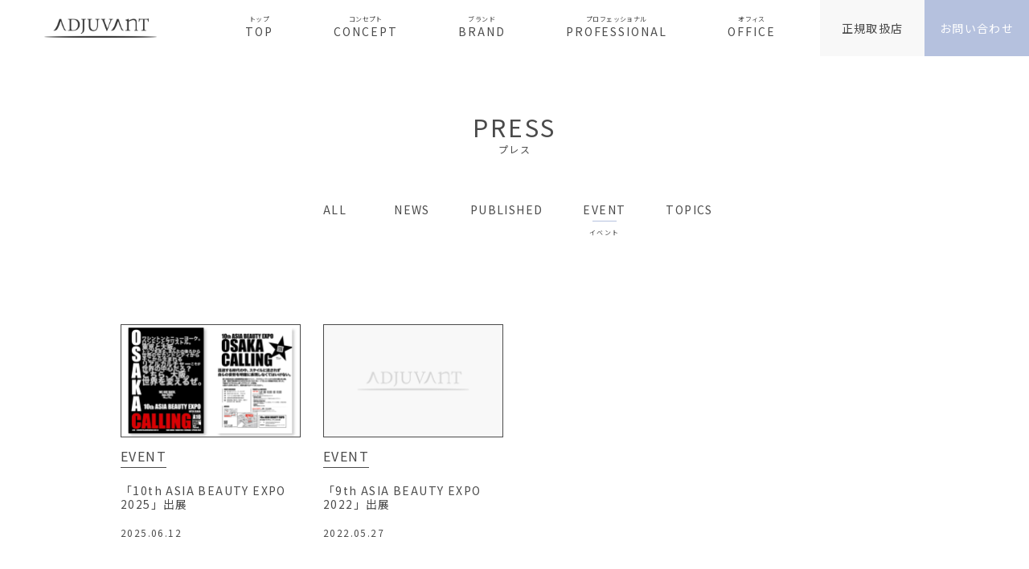

--- FILE ---
content_type: text/html; charset=UTF-8
request_url: https://www.adjuvant.co.jp/press/?nav=EVENT
body_size: 6550
content:
<!DOCTYPE html>
<html lang="ja">

<head>
	

<!-- Google Tag Manager -->
<script>(function(w,d,s,l,i){w[l]=w[l]||[];w[l].push({'gtm.start':
new Date().getTime(),event:'gtm.js'});var f=d.getElementsByTagName(s)[0],
j=d.createElement(s),dl=l!='dataLayer'?'&l='+l:'';j.async=true;j.src=
'https://www.googletagmanager.com/gtm.js?id='+i+dl;f.parentNode.insertBefore(j,f);
})(window,document,'script','dataLayer','GTM-WGB3QVZ');</script>
<!-- End Google Tag Manager -->
<meta charset="UTF-8">
<meta name="author" content="">
<meta name="description" content="すこやかな美しさをサポートするヘアケア・スキンケア化粧品メーカーのアジュバンコスメジャパンのPRESSのページです。">
<meta name="keywords" content="">
<meta name="format-detection" content="telephone=no,address=no,email=no">
<!-- インデックス不要なページに対して処理 -->
	<meta name="robots" content="noindex,nofollow">

<meta name="copyright" content="© 2011 ADJUVANT COSME JAPAN CO.,LTD.">
<script type="text/javascript">
	if ((navigator.userAgent.indexOf('iPhone') > 0) || navigator.userAgent.indexOf('iPod') > 0 || navigator.userAgent.indexOf('Android') > 0) {
		document.write('<meta name="viewport" content="width=device-width, initial-scale=1.0, user-scalable=no">');
	} else {
		document.write('<meta name="viewport" content="width=1100px,user-scalable=no">');
	}

</script>
<meta property="og:title" content="PRESS | アジュバンコスメジャパン">
<meta property="og:type" content="article">
<meta property="og:description" content="すこやかな美しさをサポートするヘアケア・スキンケア化粧品メーカーのアジュバンコスメジャパンのPRESSのページです。">
<meta property="og:image" content="/assets/img/common/ogp.png">
<meta property="og:url" content="https://www.adjuvant.co.jp/13377/">
<meta name="twitter:card" content="Summary Card">
<meta name="twitter:site" content="https://www.adjuvant.co.jp">
<meta name="twitter:creator" content="">
<meta name="twitter:title" content="PRESS | アジュバンコスメジャパン">
<meta name="twitter:description" content="すこやかな美しさをサポートするヘアケア・スキンケア化粧品メーカーのアジュバンコスメジャパンのPRESSのページです。">
<meta name="twitter:image" content="/assets/img/common/ogp.png">
<meta name="twitter:url" content="https://www.adjuvant.co.jp/13377/">
<title>PRESS | アジュバンコスメジャパン</title>
<link href="https://botbird.biz/css/chatbox_v3.css" rel="stylesheet" type="text/css" id="style_color" />
<link rel="stylesheet" href="/assets/css/common/common.css?v=20200511">
<link rel="stylesheet" href="/assets/css/component/component.css?v=20200511">
<link rel="stylesheet" href="/assets/css/component/custom.css?v=20200511">
<link rel="icon" href="/assets/img/common/favicon.ico">
<link rel="apple-touch-icon" href="/assets/img/common/clipicon.png">

<!-- インデックス不要なページに対してnoindex付与した場合canonicalが不要 -->
<!-- Global site tag (gtag.js) - Google Analytics -->
<script async src="https://www.googletagmanager.com/gtag/js?id="></script>
<script>
	window.dataLayer = window.dataLayer || [];

	function gtag() {
		dataLayer.push(arguments);
	}
	gtag('js', new Date());

	gtag('config', '');

</script>
<script>
	var ajaxurl = 'https://www.adjuvant.co.jp/wp-admin/admin-ajax.php';

</script>
<link rel='dns-prefetch' href='//s.w.org' />
<link rel="alternate" type="application/rss+xml" title="ADJUVANT COSME JAPAN &raquo; PRESS フィード" href="https://www.adjuvant.co.jp/press/feed/" />
		<script type="text/javascript">
			window._wpemojiSettings = {"baseUrl":"https:\/\/s.w.org\/images\/core\/emoji\/12.0.0-1\/72x72\/","ext":".png","svgUrl":"https:\/\/s.w.org\/images\/core\/emoji\/12.0.0-1\/svg\/","svgExt":".svg","source":{"concatemoji":"https:\/\/www.adjuvant.co.jp\/wp-includes\/js\/wp-emoji-release.min.js?ver=5.4.18"}};
			/*! This file is auto-generated */
			!function(e,a,t){var n,r,o,i=a.createElement("canvas"),p=i.getContext&&i.getContext("2d");function s(e,t){var a=String.fromCharCode;p.clearRect(0,0,i.width,i.height),p.fillText(a.apply(this,e),0,0);e=i.toDataURL();return p.clearRect(0,0,i.width,i.height),p.fillText(a.apply(this,t),0,0),e===i.toDataURL()}function c(e){var t=a.createElement("script");t.src=e,t.defer=t.type="text/javascript",a.getElementsByTagName("head")[0].appendChild(t)}for(o=Array("flag","emoji"),t.supports={everything:!0,everythingExceptFlag:!0},r=0;r<o.length;r++)t.supports[o[r]]=function(e){if(!p||!p.fillText)return!1;switch(p.textBaseline="top",p.font="600 32px Arial",e){case"flag":return s([127987,65039,8205,9895,65039],[127987,65039,8203,9895,65039])?!1:!s([55356,56826,55356,56819],[55356,56826,8203,55356,56819])&&!s([55356,57332,56128,56423,56128,56418,56128,56421,56128,56430,56128,56423,56128,56447],[55356,57332,8203,56128,56423,8203,56128,56418,8203,56128,56421,8203,56128,56430,8203,56128,56423,8203,56128,56447]);case"emoji":return!s([55357,56424,55356,57342,8205,55358,56605,8205,55357,56424,55356,57340],[55357,56424,55356,57342,8203,55358,56605,8203,55357,56424,55356,57340])}return!1}(o[r]),t.supports.everything=t.supports.everything&&t.supports[o[r]],"flag"!==o[r]&&(t.supports.everythingExceptFlag=t.supports.everythingExceptFlag&&t.supports[o[r]]);t.supports.everythingExceptFlag=t.supports.everythingExceptFlag&&!t.supports.flag,t.DOMReady=!1,t.readyCallback=function(){t.DOMReady=!0},t.supports.everything||(n=function(){t.readyCallback()},a.addEventListener?(a.addEventListener("DOMContentLoaded",n,!1),e.addEventListener("load",n,!1)):(e.attachEvent("onload",n),a.attachEvent("onreadystatechange",function(){"complete"===a.readyState&&t.readyCallback()})),(n=t.source||{}).concatemoji?c(n.concatemoji):n.wpemoji&&n.twemoji&&(c(n.twemoji),c(n.wpemoji)))}(window,document,window._wpemojiSettings);
		</script>
		<style type="text/css">
img.wp-smiley,
img.emoji {
	display: inline !important;
	border: none !important;
	box-shadow: none !important;
	height: 1em !important;
	width: 1em !important;
	margin: 0 .07em !important;
	vertical-align: -0.1em !important;
	background: none !important;
	padding: 0 !important;
}
</style>
	<link rel='stylesheet' id='wp-block-library-css'  href='https://www.adjuvant.co.jp/wp-includes/css/dist/block-library/style.min.css?ver=5.4.18' type='text/css' media='all' />
<link rel='https://api.w.org/' href='https://www.adjuvant.co.jp/wp-json/' />
<link rel="EditURI" type="application/rsd+xml" title="RSD" href="https://www.adjuvant.co.jp/xmlrpc.php?rsd" />
<link rel="wlwmanifest" type="application/wlwmanifest+xml" href="https://www.adjuvant.co.jp/wp-includes/wlwmanifest.xml" /> 
<meta name="generator" content="WordPress 5.4.18" />
<script src="//www.google.com/recaptcha/api.js"></script>
<script type="text/javascript">
jQuery(function() {
	// reCAPTCHAの挿入
	jQuery( '.mw_wp_form_input button, .mw_wp_form_input input[type="submit"]' ).before( '<div data-callback="syncerRecaptchaCallback" data-sitekey="6LfLfAgpAAAAAD5liXUkwBcQTPFseHjR3_VgxWR2" class="g-recaptcha"></div>' );
	// [input] Add disabled to input or button
	jQuery( '.mw_wp_form_input button, .mw_wp_form_input input[type="submit"]' ).attr( "disabled", "disabled" );
	// [confirm] Remove disabled
	jQuery( '.mw_wp_form_confirm input, .mw_wp_form_confirm select, .mw_wp_form_confirm textarea, .mw_wp_form_confirm button' ).removeAttr( 'disabled' );
});
// reCAPTCHA Callback
function syncerRecaptchaCallback( code ) {
	if(code != "") {
		jQuery( '.mw_wp_form_input button, .mw_wp_form_input input[type="submit"]' ).removeAttr( 'disabled' );
	}
}
</script>
<style type="text/css">
.g-recaptcha { margin: 20px 0 15px; }.g-recaptcha > div { margin: 0 auto; }</style>
</head>

<body class="">
	<header id="header">
		<div class="headerWrap">
			<div class="siteLogo">
				<p class="logo"><a href="/"><img src="/assets/img/common/logo.png" alt="ADJUVANT"></a></p>
				<div class="spIconBtn">
					<div class="menuBtn">
						<span></span>
						<span></span>
						<span></span>
					</div>
					
				</div>
			</div>
			<div class="gnavWrap">
				<ul class="gnav">
					<li class="parent">
						<a href="/" class="anc">
							<p class="ruby">トップ</p>
							<p class="nav">TOP</p>
						</a>
					</li>
					<li class="parent">
						<a href="/concept/" class="anc">
							<p class="ruby">コンセプト</p>
							<p class="nav">CONCEPT</p>
						</a>
					</li>
					<li class="parent">
						<a href="/brandlist/" class="anc">
							<p class="ruby">ブランド</p>
							<p class="nav">BRAND</p>
						</a>
<!--
						<ul class="subMenu">
							<li><a href="/brandlist/clear_gel/">CLEAR GEL</a></li>
							<li><a href="/brandlist/basic/">BASIC</a></li>
							<li><a href="/brandlist/all_enlich/">ALL ENLICH</a></li>
							<li><a href="/brandlist/ae_rich/">AE Rich</a></li>
							<li><a href="/brandlist/diamond_j/">Diamond J</a></li>
							<li><a href="/brandlist/q_and_n/">Q &amp; N</a></li>
							<li><a href="/brandlist/prinshell/">PRINSHELL</a></li>
							<li><a href="/brandlist/beauty_lusso/">Beauty Lusso</a></li>
							<li><a href="/brandlist/re/">Re:&gt;&gt;&gt; &amp; Class S</a></li>
							<li><a href="/brandlist/hair_deco/">HAIR DECO</a></li>
							<li><a href="/brandlist/re_pro/">Re:&gt;&gt;&gt; PRO</a></li>
							<li><a href="/brandlist/re_matural_color/">Re:&gt;&gt;&gt; Natural color</a></li>
							<li><a href="/brandlist/body_care/">BODY CARE</a></li>
							<li><a href="/brandlist/polish/">Polish</a></li>
							<li><a href="/brandlist/micro_scope/">micro scope</a></li>
							<li><a href="/brandlist/balinese_oil/">Balinese Oil</a></li>
							<li><a href="/brandlist/other/">Other</a></li>
							<li><a href="/brandlist/other_pro/">Other Pro</a></li>
						</ul>
-->
					</li>
					<li class="parent">
						<a href="/professional_use/" class="anc">
							<p class="ruby">プロフェッショナル</p>
							<p class="nav">PROFESSIONAL</p>
						</a>
					</li>
					<li class="parent">
						<a href="/company/" class="anc">
							<p class="ruby">オフィス</p>
							<p class="nav">OFFICE</p>
						</a>
					</li>
				</ul>
				<p class="spClose"><span>閉じる</span></p>
			</div>

			<div class="rightBtn">
				<p class="btnTenpoSearch"><a href="https://www.salon-search.adjuvant.co.jp/" target="_blank" class="btn">正規取扱店</a></p>
				<p class="btnContact"><a href="/contact/" class="btn">お問い合わせ</a></p>
			</div>
		</div>

		<!-- <div class="chatBotArea">
			<div class="top">
				<p class="text">チャットボットでお問い合わせを<br>ご案内します。</p>
				<i class="cbClose"></i>
			</div>
			<div class="chatBox">
				<div class="cbMsg">
					<figure class="cbIcon"><img src="/assets/img/common/icon_cb.svg" alt=""></figure>
					<div class="textArea">
						<p class="text">こんにちは！何かお問い合わせする内容はございますか？</p>
					</div>
				</div>
				<div class="cbMsg">
					<figure class="cbIcon"><img src="/assets/img/common/icon_cb.svg" alt=""></figure>
					<div class="textArea">
						<p class="text">お問い合わせする内容はありますか？</p>
						<ul class="btnList01">
							<li><a href="">商品について</a></li>
							<li><a href="">セミナーについて</a></li>
							<li><a href="">取り扱いサロンについて</a></li>
							<li><a href="">アジュバンについて</a></li>
							<li><a href="">IR情報について</a></li>
						</ul>
					</div>
				</div>

				<div class="myMsg">
					<p class="text">商品について</p>
				</div>
			</div>
			<form action="">
				<div class="bottom">
					<input type="text" placeholder="ご質問はありますか？">
					<button type="submit">送信</button>
				</div>
			</form>
		</div> -->

	</header>	<!-- Google Tag Manager (noscript) -->
<noscript><iframe src="https://www.googletagmanager.com/ns.html?id=GTM-WGB3QVZ"
height="0" width="0" style="display:none;visibility:hidden"></iframe></noscript>
<!-- End Google Tag Manager (noscript) -->
<!-- <ul id="breadcrumb" class="inner">
	<li><a href="/">ホーム</a></li>
			<li>PRESS</li>
</ul> -->

<script type="application/ld+json">
{
	"@context": "http://schema.org",
	"@type": "BreadcrumbList",
	"itemListElement": [
		{
			"@type": "ListItem",
			"position": 1,
			"item": {
				"@id": "https://www.adjuvant.co.jp/",
				"name": "TOP"
			}
		},
				{
			"@type": "ListItem",
			"position": 2,
			"item": {
				"@id": "https://www.adjuvant.co.jp/13377/",
				"name": "PRESS"
			}
		}
			]
}
</script>	<main id="main">

		<article>
			<section class="pdLR">
				<div class="title01">
					<h1 class="title">PRESS</h1>
					<p class="subTitle">プレス</p>
				</div>
			</section>
			<section class="inner">
				<div class="localNav">
					<p class="title spAcBtn">ALL<span class="jp">全てを表示</span></p>
					<ul class="brandSubNav spAcContent">
						<li class="navItem" data-brand="ALL">ALL<span class="jp">全てを表示</span></li>
						<li class="navItem" data-brand="NEWS">NEWS<span class="jp">ニュース</span></li>
						<li class="navItem" data-brand="PUBLISHED">PUBLISHED<span class="jp">パブリッシュド</span></li>
						<li class="navItem" data-brand="EVENT">EVENT<span class="jp">イベント</span></li>
						<li class="navItem" data-brand="TOPICS">TOPICS<span class="jp">トピックス</span></li>
					</ul>
				</div>
				<div class="ajaxPressSwich" data-year="0">
					<ul class="columnList01 newsCard secbox04 moreContents moreMod02">
												<li class="moreItem listItem"><a href="https://www.adjuvant.co.jp/press/27228/" class="itemWrap">
								<figure class="photo imgBorder"><img src="https://www.adjuvant.co.jp/wp-content/uploads/2025/06/abex2025-448x280.jpg" alt="「10th ASIA BEAUTY EXPO 2025」出展"></figure>
								<h3 class="title">EVENT</h3>
								<p class="text">「10th ASIA BEAUTY EXPO 2025」出展</p>
								<p class="date">2025.06.12</p>
							</a></li>
												<li class="moreItem listItem"><a href="https://www.adjuvant.co.jp/press/15413/" class="itemWrap">
								<figure class="photo imgBorder"><img src="/assets/img/common/dummy_logo.png" alt="「9th ASIA BEAUTY EXPO 2022」出展"></figure>
								<h3 class="title">EVENT</h3>
								<p class="text">「9th ASIA BEAUTY EXPO 2022」出展</p>
								<p class="date">2022.05.27</p>
							</a></li>
											</ul>
					<p class="x2 mb030"><span class="btn02 moreBtn02">MORE</span></p>
					<div class="pressArchives">
						<h3 class="title">アーカイブ</h3>
						<ul class="aList">
														<li><a href="/press/year/2025/">2025</a></li>
														<li><a href="/press/year/2024/">2024</a></li>
														<li><a href="/press/year/2023/">2023</a></li>
														<li><a href="/press/year/2022/">2022</a></li>
														<li><a href="/press/year/2021/">2021</a></li>
														<li><a href="/press/year/2020/">2020</a></li>
													</ul>
					</div>
					
				</div>
			</section>
		</article>
	</main>
		<ul class="targetlink">
	<li class="targetlink_item">
		<a href="https://asyou.adjuvant.co.jp/" target="_blank" class="targetlink_item_link">
			<figure class="targetlink_item_link_img"><img src="/assets/img/page/top/asyou.svg" alt="多彩なビューティーのヒントをお届けする"></figure>
			<p class="targetlink_item_link_txt">多彩なビューティーのヒントをお届けする</p>
		</a>
	</li>
	<li class="targetlink_item">
		<a href="https://lab.adjuvant.co.jp/" target="_blank" class="targetlink_item_link">
			<figure class="targetlink_item_link_img"><img src="/assets/img/page/top/lab.svg" alt="学び・行動し・美しくなるWebマガジン"></figure>
			<p class="targetlink_item_link_txt">学び・行動し・美しくなるWebマガジン</p>
		</a>
	</li>
</ul>

<footer id="footer">
		<p class="fptWrap"><i class="footerPagetop">TOP</i></p>
		<div class="footerTop">
			<div class="left">
				<p class="logo"><a href="/"><img src="/assets/img/common/logo.png" alt=""></a></p>
				<p class="name">株式会社アジュバンコスメジャパン</p>
				<p class="addr">〒650-0011<br>
					兵庫県神戸市中央区下山手通五丁目5番5号</p>
			</div>
			<div class="right">
				<ul class="parentNav">
					<li><a href="/">トップ</a></li>
					<li><a href="/concept/">コンセプト</a></li>
					<li><a href="/press/">プレス</a></li>
					<li><a href="https://www.salon-search.adjuvant.co.jp/">正規取扱店</a></li>
					<li><a href="/news/">新着情報</a></li>

					<!-- <li class="footer_icon"><a href="https://www.adjuvant-hd.co.jp/" target="_blank">アジュバンホールディングス</a></li>
					<li class="footer_icon"><a href="https://adjuvant.com.hk/"target="_blank">アジュバン香港</a></li>
					<li class="footer_icon"><a href=""target="_blank">2c</a></li> -->

					<li><a href="/communityguide/">コミュニティガイドライン</a></li>
					<li><a href="/policy/">プライバシーポリシー</a></li>
					<li><a href="/terms/">利用規約</a></li>
				</ul>
				<div class="childNav">
					<p class="parent"><a href="/brandlist/">ブランド</a></p>
					<ul class="child">
						<li><a href="/brandlist/kasui/">KASUI</a></li>
						<li><a href="/brandlist/inchloss/">INCHLOSS</a></li>
						<li><a href="/brandlist/jalire/">Jalire -Hair Filling System-</a></li>

						<li><a href="/brandlist/clear_gel/">ADJUVANT CLEAR GEL</a></li>
						<li><a href="/brandlist/all_enrich/">All Enrich</a></li>
						<li><a href="/brandlist/re/">Re:<i class="fa fa-angle-right" aria-hidden="true"></i><i class="fa fa-angle-right" aria-hidden="true"></i><i class="fa fa-angle-right" aria-hidden="true"></i> &amp; Class S</a></li>
						<li><a href="/brandlist/basic/">BASIC</a></li>
						<li><a href="/brandlist/ae_rich/">AE Rich</a></li>
						<li><a href="/brandlist/diamond_j/">Diamond-J</a></li>
						<li><a href="/brandlist/q_and_n/">Quality &amp; Natural</a></li>
						<li><a href="/brandlist/prinshell/">PRINSHELL</a></li>
						<li><a href="/brandlist/beauty_lusso2/">Beauty Lusso Ⅱ</a></li>
						<li><a href="/brandlist/hair_deco/">HAIRDECO</a></li>
						<li><a href="/brandlist/body_care/">BODY CARE</a></li>
						<li><a href="/brandlist/polish/">ADJUVANT Polish</a></li>
						<li><a href="/brandlist/balinese_oil/">ADJUVANT Head Spa</a></li>
						<li><a href="/brandlist/re_pro/">Re:<i class="fa fa-angle-right" aria-hidden="true"></i><i class="fa fa-angle-right" aria-hidden="true"></i><i class="fa fa-angle-right" aria-hidden="true"></i> PRO</a></li>
						<li><a href="/brandlist/re_natural_color/">Re:<i class="fa fa-angle-right" aria-hidden="true"></i><i class="fa fa-angle-right" aria-hidden="true"></i><i class="fa fa-angle-right" aria-hidden="true"></i> Natural Color</a></li>
						<li><a href="/brandlist/micro_scope/">ADJUVANT WiFi Microscope</a></li>
						<li><a href="/brandlist/other/">Other</a></li>
						<li><a href="/brandlist/other_pro/">Other Pro</a></li>
					</ul>
				</div>
			</div>
		</div>
		<p class="copyright">&copy; 2011 ADJUVANT COSME JAPAN CO.,LTD.</p>
	</footer>

	<script src="/assets/js/common/jquery.min.js"></script>
		<script src="/assets/js/common/slick.min.js"></script>
	<script src="/assets/js/common/ofi.min.js"></script>
	<script src="/assets/js/common/base.js"></script>

	<script src="/assets/js/page/press.js"></script><script type='text/javascript' src='https://www.adjuvant.co.jp/wp-includes/js/wp-embed.min.js?ver=5.4.18'></script>
</body>

</html>


--- FILE ---
content_type: text/css
request_url: https://www.adjuvant.co.jp/assets/css/common/common.css?v=20200511
body_size: 34396
content:
@import"https://fonts.googleapis.com/css?family=Titillium+Web:400,700|Noto+Sans+JP:400,700|Noto+Serif+JP:400,700|Josefin+Sans&subset=japanese";@import"https://stackpath.bootstrapcdn.com/font-awesome/4.7.0/css/font-awesome.min.css";*,*:before,*:after{-o-box-sizing:border-box;-ms-box-sizing:border-box;box-sizing:border-box}html,body{padding:0;margin:0}body{position:relative;-webkit-print-color-adjust:exact}html[lang=vi] body{font-family:"Noto Sans",sans-serif}html[lang=th] body{font-family:"Noto Sans Thai",sans-serif}.clearfix::after{content:"";clear:both;display:table}a{overflow:hidden}a:hover{overflow:hidden;text-decoration:none}img{border:0;max-width:100%}p{margin:0;padding:0}figure{margin:0}h1,h2,h3,h4,h5,h6{clear:both;font-size:100%;margin:0;padding:0}ul,dl,ol{text-indent:0;margin:0;padding:0}li{list-style:none}address,caption,cite,code,dfn,th,var{font-style:normal}input,textarea,select{font-family:inherit;font-size:inherit;font-weight:inherit}input{vertical-align:middle}textarea{resize:vertical}* html input,* html textarea,* html select{font-size:100%}*:first-child+html+input,*:first-child html+textarea,*:first-child+html select{font-size:100%}table{border-collapse:collapse;border-spacing:0;font-size:inherit;width:100% !important;font-size:100%}table table{font-size:100%}th,td{border:none;font-size:100%}caption{text-align:left}.mt0{margin-top:0 !important}.mt001{margin-top:1px !important}.mt002{margin-top:2px !important}.mt003{margin-top:3px !important}.mt004{margin-top:4px !important}.mt005{margin-top:5px !important}.mt006{margin-top:6px !important}.mt007{margin-top:7px !important}.mt008{margin-top:8px !important}.mt009{margin-top:9px !important}.mt010{margin-top:10px !important}.mt011{margin-top:11px !important}.mt012{margin-top:12px !important}.mt013{margin-top:13px !important}.mt014{margin-top:14px !important}.mt015{margin-top:15px !important}.mt016{margin-top:16px !important}.mt017{margin-top:17px !important}.mt018{margin-top:18px !important}.mt019{margin-top:19px !important}.mt020{margin-top:20px !important}.mt021{margin-top:21px !important}.mt022{margin-top:22px !important}.mt023{margin-top:23px !important}.mt024{margin-top:24px !important}.mt025{margin-top:25px !important}.mt026{margin-top:26px !important}.mt027{margin-top:27px !important}.mt028{margin-top:28px !important}.mt029{margin-top:29px !important}.mt030{margin-top:30px !important}.mt031{margin-top:31px !important}.mt032{margin-top:32px !important}.mt033{margin-top:33px !important}.mt034{margin-top:34px !important}.mt035{margin-top:35px !important}.mt036{margin-top:36px !important}.mt037{margin-top:37px !important}.mt038{margin-top:38px !important}.mt039{margin-top:39px !important}.mt040{margin-top:40px !important}.mt041{margin-top:41px !important}.mt042{margin-top:42px !important}.mt043{margin-top:43px !important}.mt044{margin-top:44px !important}.mt045{margin-top:45px !important}.mt046{margin-top:46px !important}.mt047{margin-top:47px !important}.mt048{margin-top:48px !important}.mt049{margin-top:49px !important}.mt050{margin-top:50px !important}.mt051{margin-top:51px !important}.mt052{margin-top:52px !important}.mt053{margin-top:53px !important}.mt054{margin-top:54px !important}.mt055{margin-top:55px !important}.mt056{margin-top:56px !important}.mt057{margin-top:57px !important}.mt058{margin-top:58px !important}.mt059{margin-top:59px !important}.mt060{margin-top:60px !important}.mt061{margin-top:61px !important}.mt062{margin-top:62px !important}.mt063{margin-top:63px !important}.mt064{margin-top:64px !important}.mt065{margin-top:65px !important}.mt066{margin-top:66px !important}.mt067{margin-top:67px !important}.mt068{margin-top:68px !important}.mt069{margin-top:69px !important}.mt070{margin-top:70px !important}.mt071{margin-top:71px !important}.mt072{margin-top:72px !important}.mt073{margin-top:73px !important}.mt074{margin-top:74px !important}.mt075{margin-top:75px !important}.mt076{margin-top:76px !important}.mt077{margin-top:77px !important}.mt078{margin-top:78px !important}.mt079{margin-top:79px !important}.mt080{margin-top:80px !important}.mt081{margin-top:81px !important}.mt082{margin-top:82px !important}.mt083{margin-top:83px !important}.mt084{margin-top:84px !important}.mt085{margin-top:85px !important}.mt086{margin-top:86px !important}.mt087{margin-top:87px !important}.mt088{margin-top:88px !important}.mt089{margin-top:89px !important}.mt090{margin-top:90px !important}.mt091{margin-top:91px !important}.mt092{margin-top:92px !important}.mt093{margin-top:93px !important}.mt094{margin-top:94px !important}.mt095{margin-top:95px !important}.mt096{margin-top:96px !important}.mt097{margin-top:97px !important}.mt098{margin-top:98px !important}.mt099{margin-top:99px !important}.mt100{margin-top:100px !important}.mt101{margin-top:101px !important}.mt102{margin-top:102px !important}.mt103{margin-top:103px !important}.mt104{margin-top:104px !important}.mt105{margin-top:105px !important}.mt106{margin-top:106px !important}.mt107{margin-top:107px !important}.mt108{margin-top:108px !important}.mt109{margin-top:109px !important}.mt110{margin-top:110px !important}.mt111{margin-top:111px !important}.mt112{margin-top:112px !important}.mt113{margin-top:113px !important}.mt114{margin-top:114px !important}.mt115{margin-top:115px !important}.mt116{margin-top:116px !important}.mt117{margin-top:117px !important}.mt118{margin-top:118px !important}.mt119{margin-top:119px !important}.mt120{margin-top:120px !important}.mt121{margin-top:121px !important}.mt122{margin-top:122px !important}.mt123{margin-top:123px !important}.mt124{margin-top:124px !important}.mt125{margin-top:125px !important}.mt126{margin-top:126px !important}.mt127{margin-top:127px !important}.mt128{margin-top:128px !important}.mt129{margin-top:129px !important}.mt130{margin-top:130px !important}.mt131{margin-top:131px !important}.mt132{margin-top:132px !important}.mt133{margin-top:133px !important}.mt134{margin-top:134px !important}.mt135{margin-top:135px !important}.mt136{margin-top:136px !important}.mt137{margin-top:137px !important}.mt138{margin-top:138px !important}.mt139{margin-top:139px !important}.mt140{margin-top:140px !important}.mt141{margin-top:141px !important}.mt142{margin-top:142px !important}.mt143{margin-top:143px !important}.mt144{margin-top:144px !important}.mt145{margin-top:145px !important}.mt146{margin-top:146px !important}.mt147{margin-top:147px !important}.mt148{margin-top:148px !important}.mt149{margin-top:149px !important}.mt150{margin-top:150px !important}.mt151{margin-top:151px !important}.mt152{margin-top:152px !important}.mt153{margin-top:153px !important}.mt154{margin-top:154px !important}.mt155{margin-top:155px !important}.mt156{margin-top:156px !important}.mt157{margin-top:157px !important}.mt158{margin-top:158px !important}.mt159{margin-top:159px !important}.mt160{margin-top:160px !important}.mt161{margin-top:161px !important}.mt162{margin-top:162px !important}.mt163{margin-top:163px !important}.mt164{margin-top:164px !important}.mt165{margin-top:165px !important}.mt166{margin-top:166px !important}.mt167{margin-top:167px !important}.mt168{margin-top:168px !important}.mt169{margin-top:169px !important}.mt170{margin-top:170px !important}.mt171{margin-top:171px !important}.mt172{margin-top:172px !important}.mt173{margin-top:173px !important}.mt174{margin-top:174px !important}.mt175{margin-top:175px !important}.mt176{margin-top:176px !important}.mt177{margin-top:177px !important}.mt178{margin-top:178px !important}.mt179{margin-top:179px !important}.mt180{margin-top:180px !important}.mt181{margin-top:181px !important}.mt182{margin-top:182px !important}.mt183{margin-top:183px !important}.mt184{margin-top:184px !important}.mt185{margin-top:185px !important}.mt186{margin-top:186px !important}.mt187{margin-top:187px !important}.mt188{margin-top:188px !important}.mt189{margin-top:189px !important}.mt190{margin-top:190px !important}.mt191{margin-top:191px !important}.mt192{margin-top:192px !important}.mt193{margin-top:193px !important}.mt194{margin-top:194px !important}.mt195{margin-top:195px !important}.mt196{margin-top:196px !important}.mt197{margin-top:197px !important}.mt198{margin-top:198px !important}.mt199{margin-top:199px !important}.mt200{margin-top:200px !important}.mt-001{margin-top:-1px !important}.mt-002{margin-top:-2px !important}.mt-003{margin-top:-3px !important}.mt-004{margin-top:-4px !important}.mt-005{margin-top:-5px !important}.mt-006{margin-top:-6px !important}.mt-007{margin-top:-7px !important}.mt-008{margin-top:-8px !important}.mt-009{margin-top:-9px !important}.mt-010{margin-top:-10px !important}.mt-011{margin-top:-11px !important}.mt-012{margin-top:-12px !important}.mt-013{margin-top:-13px !important}.mt-014{margin-top:-14px !important}.mt-015{margin-top:-15px !important}.mt-016{margin-top:-16px !important}.mt-017{margin-top:-17px !important}.mt-018{margin-top:-18px !important}.mt-019{margin-top:-19px !important}.mt-020{margin-top:-20px !important}.mt-021{margin-top:-21px !important}.mt-022{margin-top:-22px !important}.mt-023{margin-top:-23px !important}.mt-024{margin-top:-24px !important}.mt-025{margin-top:-25px !important}.mt-026{margin-top:-26px !important}.mt-027{margin-top:-27px !important}.mt-028{margin-top:-28px !important}.mt-029{margin-top:-29px !important}.mt-030{margin-top:-30px !important}.mt-031{margin-top:-31px !important}.mt-032{margin-top:-32px !important}.mt-033{margin-top:-33px !important}.mt-034{margin-top:-34px !important}.mt-035{margin-top:-35px !important}.mt-036{margin-top:-36px !important}.mt-037{margin-top:-37px !important}.mt-038{margin-top:-38px !important}.mt-039{margin-top:-39px !important}.mt-040{margin-top:-40px !important}.mt-041{margin-top:-41px !important}.mt-042{margin-top:-42px !important}.mt-043{margin-top:-43px !important}.mt-044{margin-top:-44px !important}.mt-045{margin-top:-45px !important}.mt-046{margin-top:-46px !important}.mt-047{margin-top:-47px !important}.mt-048{margin-top:-48px !important}.mt-049{margin-top:-49px !important}.mt-050{margin-top:-50px !important}.mt-051{margin-top:-51px !important}.mt-052{margin-top:-52px !important}.mt-053{margin-top:-53px !important}.mt-054{margin-top:-54px !important}.mt-055{margin-top:-55px !important}.mt-056{margin-top:-56px !important}.mt-057{margin-top:-57px !important}.mt-058{margin-top:-58px !important}.mt-059{margin-top:-59px !important}.mt-060{margin-top:-60px !important}.mt-061{margin-top:-61px !important}.mt-062{margin-top:-62px !important}.mt-063{margin-top:-63px !important}.mt-064{margin-top:-64px !important}.mt-065{margin-top:-65px !important}.mt-066{margin-top:-66px !important}.mt-067{margin-top:-67px !important}.mt-068{margin-top:-68px !important}.mt-069{margin-top:-69px !important}.mt-070{margin-top:-70px !important}.mt-071{margin-top:-71px !important}.mt-072{margin-top:-72px !important}.mt-073{margin-top:-73px !important}.mt-074{margin-top:-74px !important}.mt-075{margin-top:-75px !important}.mt-076{margin-top:-76px !important}.mt-077{margin-top:-77px !important}.mt-078{margin-top:-78px !important}.mt-079{margin-top:-79px !important}.mt-080{margin-top:-80px !important}.mt-081{margin-top:-81px !important}.mt-082{margin-top:-82px !important}.mt-083{margin-top:-83px !important}.mt-084{margin-top:-84px !important}.mt-085{margin-top:-85px !important}.mt-086{margin-top:-86px !important}.mt-087{margin-top:-87px !important}.mt-088{margin-top:-88px !important}.mt-089{margin-top:-89px !important}.mt-090{margin-top:-90px !important}.mt-091{margin-top:-91px !important}.mt-092{margin-top:-92px !important}.mt-093{margin-top:-93px !important}.mt-094{margin-top:-94px !important}.mt-095{margin-top:-95px !important}.mt-096{margin-top:-96px !important}.mt-097{margin-top:-97px !important}.mt-098{margin-top:-98px !important}.mt-099{margin-top:-99px !important}.mt-100{margin-top:-100px !important}.mt-101{margin-top:-101px !important}.mt-102{margin-top:-102px !important}.mt-103{margin-top:-103px !important}.mt-104{margin-top:-104px !important}.mt-105{margin-top:-105px !important}.mt-106{margin-top:-106px !important}.mt-107{margin-top:-107px !important}.mt-108{margin-top:-108px !important}.mt-109{margin-top:-109px !important}.mt-110{margin-top:-110px !important}.mt-111{margin-top:-111px !important}.mt-112{margin-top:-112px !important}.mt-113{margin-top:-113px !important}.mt-114{margin-top:-114px !important}.mt-115{margin-top:-115px !important}.mt-116{margin-top:-116px !important}.mt-117{margin-top:-117px !important}.mt-118{margin-top:-118px !important}.mt-119{margin-top:-119px !important}.mt-120{margin-top:-120px !important}.mt-121{margin-top:-121px !important}.mt-122{margin-top:-122px !important}.mt-123{margin-top:-123px !important}.mt-124{margin-top:-124px !important}.mt-125{margin-top:-125px !important}.mt-126{margin-top:-126px !important}.mt-127{margin-top:-127px !important}.mt-128{margin-top:-128px !important}.mt-129{margin-top:-129px !important}.mt-130{margin-top:-130px !important}.mt-131{margin-top:-131px !important}.mt-132{margin-top:-132px !important}.mt-133{margin-top:-133px !important}.mt-134{margin-top:-134px !important}.mt-135{margin-top:-135px !important}.mt-136{margin-top:-136px !important}.mt-137{margin-top:-137px !important}.mt-138{margin-top:-138px !important}.mt-139{margin-top:-139px !important}.mt-140{margin-top:-140px !important}.mt-141{margin-top:-141px !important}.mt-142{margin-top:-142px !important}.mt-143{margin-top:-143px !important}.mt-144{margin-top:-144px !important}.mt-145{margin-top:-145px !important}.mt-146{margin-top:-146px !important}.mt-147{margin-top:-147px !important}.mt-148{margin-top:-148px !important}.mt-149{margin-top:-149px !important}.mt-150{margin-top:-150px !important}.mt-151{margin-top:-151px !important}.mt-152{margin-top:-152px !important}.mt-153{margin-top:-153px !important}.mt-154{margin-top:-154px !important}.mt-155{margin-top:-155px !important}.mt-156{margin-top:-156px !important}.mt-157{margin-top:-157px !important}.mt-158{margin-top:-158px !important}.mt-159{margin-top:-159px !important}.mt-160{margin-top:-160px !important}.mt-161{margin-top:-161px !important}.mt-162{margin-top:-162px !important}.mt-163{margin-top:-163px !important}.mt-164{margin-top:-164px !important}.mt-165{margin-top:-165px !important}.mt-166{margin-top:-166px !important}.mt-167{margin-top:-167px !important}.mt-168{margin-top:-168px !important}.mt-169{margin-top:-169px !important}.mt-170{margin-top:-170px !important}.mt-171{margin-top:-171px !important}.mt-172{margin-top:-172px !important}.mt-173{margin-top:-173px !important}.mt-174{margin-top:-174px !important}.mt-175{margin-top:-175px !important}.mt-176{margin-top:-176px !important}.mt-177{margin-top:-177px !important}.mt-178{margin-top:-178px !important}.mt-179{margin-top:-179px !important}.mt-180{margin-top:-180px !important}.mt-181{margin-top:-181px !important}.mt-182{margin-top:-182px !important}.mt-183{margin-top:-183px !important}.mt-184{margin-top:-184px !important}.mt-185{margin-top:-185px !important}.mt-186{margin-top:-186px !important}.mt-187{margin-top:-187px !important}.mt-188{margin-top:-188px !important}.mt-189{margin-top:-189px !important}.mt-190{margin-top:-190px !important}.mt-191{margin-top:-191px !important}.mt-192{margin-top:-192px !important}.mt-193{margin-top:-193px !important}.mt-194{margin-top:-194px !important}.mt-195{margin-top:-195px !important}.mt-196{margin-top:-196px !important}.mt-197{margin-top:-197px !important}.mt-198{margin-top:-198px !important}.mt-199{margin-top:-199px !important}.mt-200{margin-top:-200px !important}.mr0{margin-right:0 !important}.mr001{margin-right:1px !important}.mr002{margin-right:2px !important}.mr003{margin-right:3px !important}.mr004{margin-right:4px !important}.mr005{margin-right:5px !important}.mr006{margin-right:6px !important}.mr007{margin-right:7px !important}.mr008{margin-right:8px !important}.mr009{margin-right:9px !important}.mr010{margin-right:10px !important}.mr011{margin-right:11px !important}.mr012{margin-right:12px !important}.mr013{margin-right:13px !important}.mr014{margin-right:14px !important}.mr015{margin-right:15px !important}.mr016{margin-right:16px !important}.mr017{margin-right:17px !important}.mr018{margin-right:18px !important}.mr019{margin-right:19px !important}.mr020{margin-right:20px !important}.mr021{margin-right:21px !important}.mr022{margin-right:22px !important}.mr023{margin-right:23px !important}.mr024{margin-right:24px !important}.mr025{margin-right:25px !important}.mr026{margin-right:26px !important}.mr027{margin-right:27px !important}.mr028{margin-right:28px !important}.mr029{margin-right:29px !important}.mr030{margin-right:30px !important}.mr031{margin-right:31px !important}.mr032{margin-right:32px !important}.mr033{margin-right:33px !important}.mr034{margin-right:34px !important}.mr035{margin-right:35px !important}.mr036{margin-right:36px !important}.mr037{margin-right:37px !important}.mr038{margin-right:38px !important}.mr039{margin-right:39px !important}.mr040{margin-right:40px !important}.mr041{margin-right:41px !important}.mr042{margin-right:42px !important}.mr043{margin-right:43px !important}.mr044{margin-right:44px !important}.mr045{margin-right:45px !important}.mr046{margin-right:46px !important}.mr047{margin-right:47px !important}.mr048{margin-right:48px !important}.mr049{margin-right:49px !important}.mr050{margin-right:50px !important}.mr051{margin-right:51px !important}.mr052{margin-right:52px !important}.mr053{margin-right:53px !important}.mr054{margin-right:54px !important}.mr055{margin-right:55px !important}.mr056{margin-right:56px !important}.mr057{margin-right:57px !important}.mr058{margin-right:58px !important}.mr059{margin-right:59px !important}.mr060{margin-right:60px !important}.mr061{margin-right:61px !important}.mr062{margin-right:62px !important}.mr063{margin-right:63px !important}.mr064{margin-right:64px !important}.mr065{margin-right:65px !important}.mr066{margin-right:66px !important}.mr067{margin-right:67px !important}.mr068{margin-right:68px !important}.mr069{margin-right:69px !important}.mr070{margin-right:70px !important}.mr071{margin-right:71px !important}.mr072{margin-right:72px !important}.mr073{margin-right:73px !important}.mr074{margin-right:74px !important}.mr075{margin-right:75px !important}.mr076{margin-right:76px !important}.mr077{margin-right:77px !important}.mr078{margin-right:78px !important}.mr079{margin-right:79px !important}.mr080{margin-right:80px !important}.mr081{margin-right:81px !important}.mr082{margin-right:82px !important}.mr083{margin-right:83px !important}.mr084{margin-right:84px !important}.mr085{margin-right:85px !important}.mr086{margin-right:86px !important}.mr087{margin-right:87px !important}.mr088{margin-right:88px !important}.mr089{margin-right:89px !important}.mr090{margin-right:90px !important}.mr091{margin-right:91px !important}.mr092{margin-right:92px !important}.mr093{margin-right:93px !important}.mr094{margin-right:94px !important}.mr095{margin-right:95px !important}.mr096{margin-right:96px !important}.mr097{margin-right:97px !important}.mr098{margin-right:98px !important}.mr099{margin-right:99px !important}.mr100{margin-right:100px !important}.mr101{margin-right:101px !important}.mr102{margin-right:102px !important}.mr103{margin-right:103px !important}.mr104{margin-right:104px !important}.mr105{margin-right:105px !important}.mr106{margin-right:106px !important}.mr107{margin-right:107px !important}.mr108{margin-right:108px !important}.mr109{margin-right:109px !important}.mr110{margin-right:110px !important}.mr111{margin-right:111px !important}.mr112{margin-right:112px !important}.mr113{margin-right:113px !important}.mr114{margin-right:114px !important}.mr115{margin-right:115px !important}.mr116{margin-right:116px !important}.mr117{margin-right:117px !important}.mr118{margin-right:118px !important}.mr119{margin-right:119px !important}.mr120{margin-right:120px !important}.mr121{margin-right:121px !important}.mr122{margin-right:122px !important}.mr123{margin-right:123px !important}.mr124{margin-right:124px !important}.mr125{margin-right:125px !important}.mr126{margin-right:126px !important}.mr127{margin-right:127px !important}.mr128{margin-right:128px !important}.mr129{margin-right:129px !important}.mr130{margin-right:130px !important}.mr131{margin-right:131px !important}.mr132{margin-right:132px !important}.mr133{margin-right:133px !important}.mr134{margin-right:134px !important}.mr135{margin-right:135px !important}.mr136{margin-right:136px !important}.mr137{margin-right:137px !important}.mr138{margin-right:138px !important}.mr139{margin-right:139px !important}.mr140{margin-right:140px !important}.mr141{margin-right:141px !important}.mr142{margin-right:142px !important}.mr143{margin-right:143px !important}.mr144{margin-right:144px !important}.mr145{margin-right:145px !important}.mr146{margin-right:146px !important}.mr147{margin-right:147px !important}.mr148{margin-right:148px !important}.mr149{margin-right:149px !important}.mr150{margin-right:150px !important}.mr151{margin-right:151px !important}.mr152{margin-right:152px !important}.mr153{margin-right:153px !important}.mr154{margin-right:154px !important}.mr155{margin-right:155px !important}.mr156{margin-right:156px !important}.mr157{margin-right:157px !important}.mr158{margin-right:158px !important}.mr159{margin-right:159px !important}.mr160{margin-right:160px !important}.mr161{margin-right:161px !important}.mr162{margin-right:162px !important}.mr163{margin-right:163px !important}.mr164{margin-right:164px !important}.mr165{margin-right:165px !important}.mr166{margin-right:166px !important}.mr167{margin-right:167px !important}.mr168{margin-right:168px !important}.mr169{margin-right:169px !important}.mr170{margin-right:170px !important}.mr171{margin-right:171px !important}.mr172{margin-right:172px !important}.mr173{margin-right:173px !important}.mr174{margin-right:174px !important}.mr175{margin-right:175px !important}.mr176{margin-right:176px !important}.mr177{margin-right:177px !important}.mr178{margin-right:178px !important}.mr179{margin-right:179px !important}.mr180{margin-right:180px !important}.mr181{margin-right:181px !important}.mr182{margin-right:182px !important}.mr183{margin-right:183px !important}.mr184{margin-right:184px !important}.mr185{margin-right:185px !important}.mr186{margin-right:186px !important}.mr187{margin-right:187px !important}.mr188{margin-right:188px !important}.mr189{margin-right:189px !important}.mr190{margin-right:190px !important}.mr191{margin-right:191px !important}.mr192{margin-right:192px !important}.mr193{margin-right:193px !important}.mr194{margin-right:194px !important}.mr195{margin-right:195px !important}.mr196{margin-right:196px !important}.mr197{margin-right:197px !important}.mr198{margin-right:198px !important}.mr199{margin-right:199px !important}.mr200{margin-right:200px !important}.mr-001{margin-right:-1px !important}.mr-002{margin-right:-2px !important}.mr-003{margin-right:-3px !important}.mr-004{margin-right:-4px !important}.mr-005{margin-right:-5px !important}.mr-006{margin-right:-6px !important}.mr-007{margin-right:-7px !important}.mr-008{margin-right:-8px !important}.mr-009{margin-right:-9px !important}.mr-010{margin-right:-10px !important}.mr-011{margin-right:-11px !important}.mr-012{margin-right:-12px !important}.mr-013{margin-right:-13px !important}.mr-014{margin-right:-14px !important}.mr-015{margin-right:-15px !important}.mr-016{margin-right:-16px !important}.mr-017{margin-right:-17px !important}.mr-018{margin-right:-18px !important}.mr-019{margin-right:-19px !important}.mr-020{margin-right:-20px !important}.mr-021{margin-right:-21px !important}.mr-022{margin-right:-22px !important}.mr-023{margin-right:-23px !important}.mr-024{margin-right:-24px !important}.mr-025{margin-right:-25px !important}.mr-026{margin-right:-26px !important}.mr-027{margin-right:-27px !important}.mr-028{margin-right:-28px !important}.mr-029{margin-right:-29px !important}.mr-030{margin-right:-30px !important}.mr-031{margin-right:-31px !important}.mr-032{margin-right:-32px !important}.mr-033{margin-right:-33px !important}.mr-034{margin-right:-34px !important}.mr-035{margin-right:-35px !important}.mr-036{margin-right:-36px !important}.mr-037{margin-right:-37px !important}.mr-038{margin-right:-38px !important}.mr-039{margin-right:-39px !important}.mr-040{margin-right:-40px !important}.mr-041{margin-right:-41px !important}.mr-042{margin-right:-42px !important}.mr-043{margin-right:-43px !important}.mr-044{margin-right:-44px !important}.mr-045{margin-right:-45px !important}.mr-046{margin-right:-46px !important}.mr-047{margin-right:-47px !important}.mr-048{margin-right:-48px !important}.mr-049{margin-right:-49px !important}.mr-050{margin-right:-50px !important}.mr-051{margin-right:-51px !important}.mr-052{margin-right:-52px !important}.mr-053{margin-right:-53px !important}.mr-054{margin-right:-54px !important}.mr-055{margin-right:-55px !important}.mr-056{margin-right:-56px !important}.mr-057{margin-right:-57px !important}.mr-058{margin-right:-58px !important}.mr-059{margin-right:-59px !important}.mr-060{margin-right:-60px !important}.mr-061{margin-right:-61px !important}.mr-062{margin-right:-62px !important}.mr-063{margin-right:-63px !important}.mr-064{margin-right:-64px !important}.mr-065{margin-right:-65px !important}.mr-066{margin-right:-66px !important}.mr-067{margin-right:-67px !important}.mr-068{margin-right:-68px !important}.mr-069{margin-right:-69px !important}.mr-070{margin-right:-70px !important}.mr-071{margin-right:-71px !important}.mr-072{margin-right:-72px !important}.mr-073{margin-right:-73px !important}.mr-074{margin-right:-74px !important}.mr-075{margin-right:-75px !important}.mr-076{margin-right:-76px !important}.mr-077{margin-right:-77px !important}.mr-078{margin-right:-78px !important}.mr-079{margin-right:-79px !important}.mr-080{margin-right:-80px !important}.mr-081{margin-right:-81px !important}.mr-082{margin-right:-82px !important}.mr-083{margin-right:-83px !important}.mr-084{margin-right:-84px !important}.mr-085{margin-right:-85px !important}.mr-086{margin-right:-86px !important}.mr-087{margin-right:-87px !important}.mr-088{margin-right:-88px !important}.mr-089{margin-right:-89px !important}.mr-090{margin-right:-90px !important}.mr-091{margin-right:-91px !important}.mr-092{margin-right:-92px !important}.mr-093{margin-right:-93px !important}.mr-094{margin-right:-94px !important}.mr-095{margin-right:-95px !important}.mr-096{margin-right:-96px !important}.mr-097{margin-right:-97px !important}.mr-098{margin-right:-98px !important}.mr-099{margin-right:-99px !important}.mr-100{margin-right:-100px !important}.mr-101{margin-right:-101px !important}.mr-102{margin-right:-102px !important}.mr-103{margin-right:-103px !important}.mr-104{margin-right:-104px !important}.mr-105{margin-right:-105px !important}.mr-106{margin-right:-106px !important}.mr-107{margin-right:-107px !important}.mr-108{margin-right:-108px !important}.mr-109{margin-right:-109px !important}.mr-110{margin-right:-110px !important}.mr-111{margin-right:-111px !important}.mr-112{margin-right:-112px !important}.mr-113{margin-right:-113px !important}.mr-114{margin-right:-114px !important}.mr-115{margin-right:-115px !important}.mr-116{margin-right:-116px !important}.mr-117{margin-right:-117px !important}.mr-118{margin-right:-118px !important}.mr-119{margin-right:-119px !important}.mr-120{margin-right:-120px !important}.mr-121{margin-right:-121px !important}.mr-122{margin-right:-122px !important}.mr-123{margin-right:-123px !important}.mr-124{margin-right:-124px !important}.mr-125{margin-right:-125px !important}.mr-126{margin-right:-126px !important}.mr-127{margin-right:-127px !important}.mr-128{margin-right:-128px !important}.mr-129{margin-right:-129px !important}.mr-130{margin-right:-130px !important}.mr-131{margin-right:-131px !important}.mr-132{margin-right:-132px !important}.mr-133{margin-right:-133px !important}.mr-134{margin-right:-134px !important}.mr-135{margin-right:-135px !important}.mr-136{margin-right:-136px !important}.mr-137{margin-right:-137px !important}.mr-138{margin-right:-138px !important}.mr-139{margin-right:-139px !important}.mr-140{margin-right:-140px !important}.mr-141{margin-right:-141px !important}.mr-142{margin-right:-142px !important}.mr-143{margin-right:-143px !important}.mr-144{margin-right:-144px !important}.mr-145{margin-right:-145px !important}.mr-146{margin-right:-146px !important}.mr-147{margin-right:-147px !important}.mr-148{margin-right:-148px !important}.mr-149{margin-right:-149px !important}.mr-150{margin-right:-150px !important}.mr-151{margin-right:-151px !important}.mr-152{margin-right:-152px !important}.mr-153{margin-right:-153px !important}.mr-154{margin-right:-154px !important}.mr-155{margin-right:-155px !important}.mr-156{margin-right:-156px !important}.mr-157{margin-right:-157px !important}.mr-158{margin-right:-158px !important}.mr-159{margin-right:-159px !important}.mr-160{margin-right:-160px !important}.mr-161{margin-right:-161px !important}.mr-162{margin-right:-162px !important}.mr-163{margin-right:-163px !important}.mr-164{margin-right:-164px !important}.mr-165{margin-right:-165px !important}.mr-166{margin-right:-166px !important}.mr-167{margin-right:-167px !important}.mr-168{margin-right:-168px !important}.mr-169{margin-right:-169px !important}.mr-170{margin-right:-170px !important}.mr-171{margin-right:-171px !important}.mr-172{margin-right:-172px !important}.mr-173{margin-right:-173px !important}.mr-174{margin-right:-174px !important}.mr-175{margin-right:-175px !important}.mr-176{margin-right:-176px !important}.mr-177{margin-right:-177px !important}.mr-178{margin-right:-178px !important}.mr-179{margin-right:-179px !important}.mr-180{margin-right:-180px !important}.mr-181{margin-right:-181px !important}.mr-182{margin-right:-182px !important}.mr-183{margin-right:-183px !important}.mr-184{margin-right:-184px !important}.mr-185{margin-right:-185px !important}.mr-186{margin-right:-186px !important}.mr-187{margin-right:-187px !important}.mr-188{margin-right:-188px !important}.mr-189{margin-right:-189px !important}.mr-190{margin-right:-190px !important}.mr-191{margin-right:-191px !important}.mr-192{margin-right:-192px !important}.mr-193{margin-right:-193px !important}.mr-194{margin-right:-194px !important}.mr-195{margin-right:-195px !important}.mr-196{margin-right:-196px !important}.mr-197{margin-right:-197px !important}.mr-198{margin-right:-198px !important}.mr-199{margin-right:-199px !important}.mr-200{margin-right:-200px !important}.mb0{margin-bottom:0 !important}.mb001{margin-bottom:1px !important}.mb002{margin-bottom:2px !important}.mb003{margin-bottom:3px !important}.mb004{margin-bottom:4px !important}.mb005{margin-bottom:5px !important}.mb006{margin-bottom:6px !important}.mb007{margin-bottom:7px !important}.mb008{margin-bottom:8px !important}.mb009{margin-bottom:9px !important}.mb010{margin-bottom:10px !important}.mb011{margin-bottom:11px !important}.mb012{margin-bottom:12px !important}.mb013{margin-bottom:13px !important}.mb014{margin-bottom:14px !important}.mb015{margin-bottom:15px !important}.mb016{margin-bottom:16px !important}.mb017{margin-bottom:17px !important}.mb018{margin-bottom:18px !important}.mb019{margin-bottom:19px !important}.mb020{margin-bottom:20px !important}.mb021{margin-bottom:21px !important}.mb022{margin-bottom:22px !important}.mb023{margin-bottom:23px !important}.mb024{margin-bottom:24px !important}.mb025{margin-bottom:25px !important}.mb026{margin-bottom:26px !important}.mb027{margin-bottom:27px !important}.mb028{margin-bottom:28px !important}.mb029{margin-bottom:29px !important}.mb030{margin-bottom:30px !important}.mb031{margin-bottom:31px !important}.mb032{margin-bottom:32px !important}.mb033{margin-bottom:33px !important}.mb034{margin-bottom:34px !important}.mb035{margin-bottom:35px !important}.mb036{margin-bottom:36px !important}.mb037{margin-bottom:37px !important}.mb038{margin-bottom:38px !important}.mb039{margin-bottom:39px !important}.mb040{margin-bottom:40px !important}.mb041{margin-bottom:41px !important}.mb042{margin-bottom:42px !important}.mb043{margin-bottom:43px !important}.mb044{margin-bottom:44px !important}.mb045{margin-bottom:45px !important}.mb046{margin-bottom:46px !important}.mb047{margin-bottom:47px !important}.mb048{margin-bottom:48px !important}.mb049{margin-bottom:49px !important}.mb050{margin-bottom:50px !important}.mb051{margin-bottom:51px !important}.mb052{margin-bottom:52px !important}.mb053{margin-bottom:53px !important}.mb054{margin-bottom:54px !important}.mb055{margin-bottom:55px !important}.mb056{margin-bottom:56px !important}.mb057{margin-bottom:57px !important}.mb058{margin-bottom:58px !important}.mb059{margin-bottom:59px !important}.mb060{margin-bottom:60px !important}.mb061{margin-bottom:61px !important}.mb062{margin-bottom:62px !important}.mb063{margin-bottom:63px !important}.mb064{margin-bottom:64px !important}.mb065{margin-bottom:65px !important}.mb066{margin-bottom:66px !important}.mb067{margin-bottom:67px !important}.mb068{margin-bottom:68px !important}.mb069{margin-bottom:69px !important}.mb070{margin-bottom:70px !important}.mb071{margin-bottom:71px !important}.mb072{margin-bottom:72px !important}.mb073{margin-bottom:73px !important}.mb074{margin-bottom:74px !important}.mb075{margin-bottom:75px !important}.mb076{margin-bottom:76px !important}.mb077{margin-bottom:77px !important}.mb078{margin-bottom:78px !important}.mb079{margin-bottom:79px !important}.mb080{margin-bottom:80px !important}.mb081{margin-bottom:81px !important}.mb082{margin-bottom:82px !important}.mb083{margin-bottom:83px !important}.mb084{margin-bottom:84px !important}.mb085{margin-bottom:85px !important}.mb086{margin-bottom:86px !important}.mb087{margin-bottom:87px !important}.mb088{margin-bottom:88px !important}.mb089{margin-bottom:89px !important}.mb090{margin-bottom:90px !important}.mb091{margin-bottom:91px !important}.mb092{margin-bottom:92px !important}.mb093{margin-bottom:93px !important}.mb094{margin-bottom:94px !important}.mb095{margin-bottom:95px !important}.mb096{margin-bottom:96px !important}.mb097{margin-bottom:97px !important}.mb098{margin-bottom:98px !important}.mb099{margin-bottom:99px !important}.mb100{margin-bottom:100px !important}.mb101{margin-bottom:101px !important}.mb102{margin-bottom:102px !important}.mb103{margin-bottom:103px !important}.mb104{margin-bottom:104px !important}.mb105{margin-bottom:105px !important}.mb106{margin-bottom:106px !important}.mb107{margin-bottom:107px !important}.mb108{margin-bottom:108px !important}.mb109{margin-bottom:109px !important}.mb110{margin-bottom:110px !important}.mb111{margin-bottom:111px !important}.mb112{margin-bottom:112px !important}.mb113{margin-bottom:113px !important}.mb114{margin-bottom:114px !important}.mb115{margin-bottom:115px !important}.mb116{margin-bottom:116px !important}.mb117{margin-bottom:117px !important}.mb118{margin-bottom:118px !important}.mb119{margin-bottom:119px !important}.mb120{margin-bottom:120px !important}.mb121{margin-bottom:121px !important}.mb122{margin-bottom:122px !important}.mb123{margin-bottom:123px !important}.mb124{margin-bottom:124px !important}.mb125{margin-bottom:125px !important}.mb126{margin-bottom:126px !important}.mb127{margin-bottom:127px !important}.mb128{margin-bottom:128px !important}.mb129{margin-bottom:129px !important}.mb130{margin-bottom:130px !important}.mb131{margin-bottom:131px !important}.mb132{margin-bottom:132px !important}.mb133{margin-bottom:133px !important}.mb134{margin-bottom:134px !important}.mb135{margin-bottom:135px !important}.mb136{margin-bottom:136px !important}.mb137{margin-bottom:137px !important}.mb138{margin-bottom:138px !important}.mb139{margin-bottom:139px !important}.mb140{margin-bottom:140px !important}.mb141{margin-bottom:141px !important}.mb142{margin-bottom:142px !important}.mb143{margin-bottom:143px !important}.mb144{margin-bottom:144px !important}.mb145{margin-bottom:145px !important}.mb146{margin-bottom:146px !important}.mb147{margin-bottom:147px !important}.mb148{margin-bottom:148px !important}.mb149{margin-bottom:149px !important}.mb150{margin-bottom:150px !important}.mb151{margin-bottom:151px !important}.mb152{margin-bottom:152px !important}.mb153{margin-bottom:153px !important}.mb154{margin-bottom:154px !important}.mb155{margin-bottom:155px !important}.mb156{margin-bottom:156px !important}.mb157{margin-bottom:157px !important}.mb158{margin-bottom:158px !important}.mb159{margin-bottom:159px !important}.mb160{margin-bottom:160px !important}.mb161{margin-bottom:161px !important}.mb162{margin-bottom:162px !important}.mb163{margin-bottom:163px !important}.mb164{margin-bottom:164px !important}.mb165{margin-bottom:165px !important}.mb166{margin-bottom:166px !important}.mb167{margin-bottom:167px !important}.mb168{margin-bottom:168px !important}.mb169{margin-bottom:169px !important}.mb170{margin-bottom:170px !important}.mb171{margin-bottom:171px !important}.mb172{margin-bottom:172px !important}.mb173{margin-bottom:173px !important}.mb174{margin-bottom:174px !important}.mb175{margin-bottom:175px !important}.mb176{margin-bottom:176px !important}.mb177{margin-bottom:177px !important}.mb178{margin-bottom:178px !important}.mb179{margin-bottom:179px !important}.mb180{margin-bottom:180px !important}.mb181{margin-bottom:181px !important}.mb182{margin-bottom:182px !important}.mb183{margin-bottom:183px !important}.mb184{margin-bottom:184px !important}.mb185{margin-bottom:185px !important}.mb186{margin-bottom:186px !important}.mb187{margin-bottom:187px !important}.mb188{margin-bottom:188px !important}.mb189{margin-bottom:189px !important}.mb190{margin-bottom:190px !important}.mb191{margin-bottom:191px !important}.mb192{margin-bottom:192px !important}.mb193{margin-bottom:193px !important}.mb194{margin-bottom:194px !important}.mb195{margin-bottom:195px !important}.mb196{margin-bottom:196px !important}.mb197{margin-bottom:197px !important}.mb198{margin-bottom:198px !important}.mb199{margin-bottom:199px !important}.mb200{margin-bottom:200px !important}.mb-001{margin-bottom:-1px !important}.mb-002{margin-bottom:-2px !important}.mb-003{margin-bottom:-3px !important}.mb-004{margin-bottom:-4px !important}.mb-005{margin-bottom:-5px !important}.mb-006{margin-bottom:-6px !important}.mb-007{margin-bottom:-7px !important}.mb-008{margin-bottom:-8px !important}.mb-009{margin-bottom:-9px !important}.mb-010{margin-bottom:-10px !important}.mb-011{margin-bottom:-11px !important}.mb-012{margin-bottom:-12px !important}.mb-013{margin-bottom:-13px !important}.mb-014{margin-bottom:-14px !important}.mb-015{margin-bottom:-15px !important}.mb-016{margin-bottom:-16px !important}.mb-017{margin-bottom:-17px !important}.mb-018{margin-bottom:-18px !important}.mb-019{margin-bottom:-19px !important}.mb-020{margin-bottom:-20px !important}.mb-021{margin-bottom:-21px !important}.mb-022{margin-bottom:-22px !important}.mb-023{margin-bottom:-23px !important}.mb-024{margin-bottom:-24px !important}.mb-025{margin-bottom:-25px !important}.mb-026{margin-bottom:-26px !important}.mb-027{margin-bottom:-27px !important}.mb-028{margin-bottom:-28px !important}.mb-029{margin-bottom:-29px !important}.mb-030{margin-bottom:-30px !important}.mb-031{margin-bottom:-31px !important}.mb-032{margin-bottom:-32px !important}.mb-033{margin-bottom:-33px !important}.mb-034{margin-bottom:-34px !important}.mb-035{margin-bottom:-35px !important}.mb-036{margin-bottom:-36px !important}.mb-037{margin-bottom:-37px !important}.mb-038{margin-bottom:-38px !important}.mb-039{margin-bottom:-39px !important}.mb-040{margin-bottom:-40px !important}.mb-041{margin-bottom:-41px !important}.mb-042{margin-bottom:-42px !important}.mb-043{margin-bottom:-43px !important}.mb-044{margin-bottom:-44px !important}.mb-045{margin-bottom:-45px !important}.mb-046{margin-bottom:-46px !important}.mb-047{margin-bottom:-47px !important}.mb-048{margin-bottom:-48px !important}.mb-049{margin-bottom:-49px !important}.mb-050{margin-bottom:-50px !important}.mb-051{margin-bottom:-51px !important}.mb-052{margin-bottom:-52px !important}.mb-053{margin-bottom:-53px !important}.mb-054{margin-bottom:-54px !important}.mb-055{margin-bottom:-55px !important}.mb-056{margin-bottom:-56px !important}.mb-057{margin-bottom:-57px !important}.mb-058{margin-bottom:-58px !important}.mb-059{margin-bottom:-59px !important}.mb-060{margin-bottom:-60px !important}.mb-061{margin-bottom:-61px !important}.mb-062{margin-bottom:-62px !important}.mb-063{margin-bottom:-63px !important}.mb-064{margin-bottom:-64px !important}.mb-065{margin-bottom:-65px !important}.mb-066{margin-bottom:-66px !important}.mb-067{margin-bottom:-67px !important}.mb-068{margin-bottom:-68px !important}.mb-069{margin-bottom:-69px !important}.mb-070{margin-bottom:-70px !important}.mb-071{margin-bottom:-71px !important}.mb-072{margin-bottom:-72px !important}.mb-073{margin-bottom:-73px !important}.mb-074{margin-bottom:-74px !important}.mb-075{margin-bottom:-75px !important}.mb-076{margin-bottom:-76px !important}.mb-077{margin-bottom:-77px !important}.mb-078{margin-bottom:-78px !important}.mb-079{margin-bottom:-79px !important}.mb-080{margin-bottom:-80px !important}.mb-081{margin-bottom:-81px !important}.mb-082{margin-bottom:-82px !important}.mb-083{margin-bottom:-83px !important}.mb-084{margin-bottom:-84px !important}.mb-085{margin-bottom:-85px !important}.mb-086{margin-bottom:-86px !important}.mb-087{margin-bottom:-87px !important}.mb-088{margin-bottom:-88px !important}.mb-089{margin-bottom:-89px !important}.mb-090{margin-bottom:-90px !important}.mb-091{margin-bottom:-91px !important}.mb-092{margin-bottom:-92px !important}.mb-093{margin-bottom:-93px !important}.mb-094{margin-bottom:-94px !important}.mb-095{margin-bottom:-95px !important}.mb-096{margin-bottom:-96px !important}.mb-097{margin-bottom:-97px !important}.mb-098{margin-bottom:-98px !important}.mb-099{margin-bottom:-99px !important}.mb-100{margin-bottom:-100px !important}.mb-101{margin-bottom:-101px !important}.mb-102{margin-bottom:-102px !important}.mb-103{margin-bottom:-103px !important}.mb-104{margin-bottom:-104px !important}.mb-105{margin-bottom:-105px !important}.mb-106{margin-bottom:-106px !important}.mb-107{margin-bottom:-107px !important}.mb-108{margin-bottom:-108px !important}.mb-109{margin-bottom:-109px !important}.mb-110{margin-bottom:-110px !important}.mb-111{margin-bottom:-111px !important}.mb-112{margin-bottom:-112px !important}.mb-113{margin-bottom:-113px !important}.mb-114{margin-bottom:-114px !important}.mb-115{margin-bottom:-115px !important}.mb-116{margin-bottom:-116px !important}.mb-117{margin-bottom:-117px !important}.mb-118{margin-bottom:-118px !important}.mb-119{margin-bottom:-119px !important}.mb-120{margin-bottom:-120px !important}.mb-121{margin-bottom:-121px !important}.mb-122{margin-bottom:-122px !important}.mb-123{margin-bottom:-123px !important}.mb-124{margin-bottom:-124px !important}.mb-125{margin-bottom:-125px !important}.mb-126{margin-bottom:-126px !important}.mb-127{margin-bottom:-127px !important}.mb-128{margin-bottom:-128px !important}.mb-129{margin-bottom:-129px !important}.mb-130{margin-bottom:-130px !important}.mb-131{margin-bottom:-131px !important}.mb-132{margin-bottom:-132px !important}.mb-133{margin-bottom:-133px !important}.mb-134{margin-bottom:-134px !important}.mb-135{margin-bottom:-135px !important}.mb-136{margin-bottom:-136px !important}.mb-137{margin-bottom:-137px !important}.mb-138{margin-bottom:-138px !important}.mb-139{margin-bottom:-139px !important}.mb-140{margin-bottom:-140px !important}.mb-141{margin-bottom:-141px !important}.mb-142{margin-bottom:-142px !important}.mb-143{margin-bottom:-143px !important}.mb-144{margin-bottom:-144px !important}.mb-145{margin-bottom:-145px !important}.mb-146{margin-bottom:-146px !important}.mb-147{margin-bottom:-147px !important}.mb-148{margin-bottom:-148px !important}.mb-149{margin-bottom:-149px !important}.mb-150{margin-bottom:-150px !important}.mb-151{margin-bottom:-151px !important}.mb-152{margin-bottom:-152px !important}.mb-153{margin-bottom:-153px !important}.mb-154{margin-bottom:-154px !important}.mb-155{margin-bottom:-155px !important}.mb-156{margin-bottom:-156px !important}.mb-157{margin-bottom:-157px !important}.mb-158{margin-bottom:-158px !important}.mb-159{margin-bottom:-159px !important}.mb-160{margin-bottom:-160px !important}.mb-161{margin-bottom:-161px !important}.mb-162{margin-bottom:-162px !important}.mb-163{margin-bottom:-163px !important}.mb-164{margin-bottom:-164px !important}.mb-165{margin-bottom:-165px !important}.mb-166{margin-bottom:-166px !important}.mb-167{margin-bottom:-167px !important}.mb-168{margin-bottom:-168px !important}.mb-169{margin-bottom:-169px !important}.mb-170{margin-bottom:-170px !important}.mb-171{margin-bottom:-171px !important}.mb-172{margin-bottom:-172px !important}.mb-173{margin-bottom:-173px !important}.mb-174{margin-bottom:-174px !important}.mb-175{margin-bottom:-175px !important}.mb-176{margin-bottom:-176px !important}.mb-177{margin-bottom:-177px !important}.mb-178{margin-bottom:-178px !important}.mb-179{margin-bottom:-179px !important}.mb-180{margin-bottom:-180px !important}.mb-181{margin-bottom:-181px !important}.mb-182{margin-bottom:-182px !important}.mb-183{margin-bottom:-183px !important}.mb-184{margin-bottom:-184px !important}.mb-185{margin-bottom:-185px !important}.mb-186{margin-bottom:-186px !important}.mb-187{margin-bottom:-187px !important}.mb-188{margin-bottom:-188px !important}.mb-189{margin-bottom:-189px !important}.mb-190{margin-bottom:-190px !important}.mb-191{margin-bottom:-191px !important}.mb-192{margin-bottom:-192px !important}.mb-193{margin-bottom:-193px !important}.mb-194{margin-bottom:-194px !important}.mb-195{margin-bottom:-195px !important}.mb-196{margin-bottom:-196px !important}.mb-197{margin-bottom:-197px !important}.mb-198{margin-bottom:-198px !important}.mb-199{margin-bottom:-199px !important}.mb-200{margin-bottom:-200px !important}.ml0{margin-left:0 !important}.ml001{margin-left:1px !important}.ml002{margin-left:2px !important}.ml003{margin-left:3px !important}.ml004{margin-left:4px !important}.ml005{margin-left:5px !important}.ml006{margin-left:6px !important}.ml007{margin-left:7px !important}.ml008{margin-left:8px !important}.ml009{margin-left:9px !important}.ml010{margin-left:10px !important}.ml011{margin-left:11px !important}.ml012{margin-left:12px !important}.ml013{margin-left:13px !important}.ml014{margin-left:14px !important}.ml015{margin-left:15px !important}.ml016{margin-left:16px !important}.ml017{margin-left:17px !important}.ml018{margin-left:18px !important}.ml019{margin-left:19px !important}.ml020{margin-left:20px !important}.ml021{margin-left:21px !important}.ml022{margin-left:22px !important}.ml023{margin-left:23px !important}.ml024{margin-left:24px !important}.ml025{margin-left:25px !important}.ml026{margin-left:26px !important}.ml027{margin-left:27px !important}.ml028{margin-left:28px !important}.ml029{margin-left:29px !important}.ml030{margin-left:30px !important}.ml031{margin-left:31px !important}.ml032{margin-left:32px !important}.ml033{margin-left:33px !important}.ml034{margin-left:34px !important}.ml035{margin-left:35px !important}.ml036{margin-left:36px !important}.ml037{margin-left:37px !important}.ml038{margin-left:38px !important}.ml039{margin-left:39px !important}.ml040{margin-left:40px !important}.ml041{margin-left:41px !important}.ml042{margin-left:42px !important}.ml043{margin-left:43px !important}.ml044{margin-left:44px !important}.ml045{margin-left:45px !important}.ml046{margin-left:46px !important}.ml047{margin-left:47px !important}.ml048{margin-left:48px !important}.ml049{margin-left:49px !important}.ml050{margin-left:50px !important}.ml051{margin-left:51px !important}.ml052{margin-left:52px !important}.ml053{margin-left:53px !important}.ml054{margin-left:54px !important}.ml055{margin-left:55px !important}.ml056{margin-left:56px !important}.ml057{margin-left:57px !important}.ml058{margin-left:58px !important}.ml059{margin-left:59px !important}.ml060{margin-left:60px !important}.ml061{margin-left:61px !important}.ml062{margin-left:62px !important}.ml063{margin-left:63px !important}.ml064{margin-left:64px !important}.ml065{margin-left:65px !important}.ml066{margin-left:66px !important}.ml067{margin-left:67px !important}.ml068{margin-left:68px !important}.ml069{margin-left:69px !important}.ml070{margin-left:70px !important}.ml071{margin-left:71px !important}.ml072{margin-left:72px !important}.ml073{margin-left:73px !important}.ml074{margin-left:74px !important}.ml075{margin-left:75px !important}.ml076{margin-left:76px !important}.ml077{margin-left:77px !important}.ml078{margin-left:78px !important}.ml079{margin-left:79px !important}.ml080{margin-left:80px !important}.ml081{margin-left:81px !important}.ml082{margin-left:82px !important}.ml083{margin-left:83px !important}.ml084{margin-left:84px !important}.ml085{margin-left:85px !important}.ml086{margin-left:86px !important}.ml087{margin-left:87px !important}.ml088{margin-left:88px !important}.ml089{margin-left:89px !important}.ml090{margin-left:90px !important}.ml091{margin-left:91px !important}.ml092{margin-left:92px !important}.ml093{margin-left:93px !important}.ml094{margin-left:94px !important}.ml095{margin-left:95px !important}.ml096{margin-left:96px !important}.ml097{margin-left:97px !important}.ml098{margin-left:98px !important}.ml099{margin-left:99px !important}.ml100{margin-left:100px !important}.ml101{margin-left:101px !important}.ml102{margin-left:102px !important}.ml103{margin-left:103px !important}.ml104{margin-left:104px !important}.ml105{margin-left:105px !important}.ml106{margin-left:106px !important}.ml107{margin-left:107px !important}.ml108{margin-left:108px !important}.ml109{margin-left:109px !important}.ml110{margin-left:110px !important}.ml111{margin-left:111px !important}.ml112{margin-left:112px !important}.ml113{margin-left:113px !important}.ml114{margin-left:114px !important}.ml115{margin-left:115px !important}.ml116{margin-left:116px !important}.ml117{margin-left:117px !important}.ml118{margin-left:118px !important}.ml119{margin-left:119px !important}.ml120{margin-left:120px !important}.ml121{margin-left:121px !important}.ml122{margin-left:122px !important}.ml123{margin-left:123px !important}.ml124{margin-left:124px !important}.ml125{margin-left:125px !important}.ml126{margin-left:126px !important}.ml127{margin-left:127px !important}.ml128{margin-left:128px !important}.ml129{margin-left:129px !important}.ml130{margin-left:130px !important}.ml131{margin-left:131px !important}.ml132{margin-left:132px !important}.ml133{margin-left:133px !important}.ml134{margin-left:134px !important}.ml135{margin-left:135px !important}.ml136{margin-left:136px !important}.ml137{margin-left:137px !important}.ml138{margin-left:138px !important}.ml139{margin-left:139px !important}.ml140{margin-left:140px !important}.ml141{margin-left:141px !important}.ml142{margin-left:142px !important}.ml143{margin-left:143px !important}.ml144{margin-left:144px !important}.ml145{margin-left:145px !important}.ml146{margin-left:146px !important}.ml147{margin-left:147px !important}.ml148{margin-left:148px !important}.ml149{margin-left:149px !important}.ml150{margin-left:150px !important}.ml151{margin-left:151px !important}.ml152{margin-left:152px !important}.ml153{margin-left:153px !important}.ml154{margin-left:154px !important}.ml155{margin-left:155px !important}.ml156{margin-left:156px !important}.ml157{margin-left:157px !important}.ml158{margin-left:158px !important}.ml159{margin-left:159px !important}.ml160{margin-left:160px !important}.ml161{margin-left:161px !important}.ml162{margin-left:162px !important}.ml163{margin-left:163px !important}.ml164{margin-left:164px !important}.ml165{margin-left:165px !important}.ml166{margin-left:166px !important}.ml167{margin-left:167px !important}.ml168{margin-left:168px !important}.ml169{margin-left:169px !important}.ml170{margin-left:170px !important}.ml171{margin-left:171px !important}.ml172{margin-left:172px !important}.ml173{margin-left:173px !important}.ml174{margin-left:174px !important}.ml175{margin-left:175px !important}.ml176{margin-left:176px !important}.ml177{margin-left:177px !important}.ml178{margin-left:178px !important}.ml179{margin-left:179px !important}.ml180{margin-left:180px !important}.ml181{margin-left:181px !important}.ml182{margin-left:182px !important}.ml183{margin-left:183px !important}.ml184{margin-left:184px !important}.ml185{margin-left:185px !important}.ml186{margin-left:186px !important}.ml187{margin-left:187px !important}.ml188{margin-left:188px !important}.ml189{margin-left:189px !important}.ml190{margin-left:190px !important}.ml191{margin-left:191px !important}.ml192{margin-left:192px !important}.ml193{margin-left:193px !important}.ml194{margin-left:194px !important}.ml195{margin-left:195px !important}.ml196{margin-left:196px !important}.ml197{margin-left:197px !important}.ml198{margin-left:198px !important}.ml199{margin-left:199px !important}.ml200{margin-left:200px !important}.ml-001{margin-left:-1px !important}.ml-002{margin-left:-2px !important}.ml-003{margin-left:-3px !important}.ml-004{margin-left:-4px !important}.ml-005{margin-left:-5px !important}.ml-006{margin-left:-6px !important}.ml-007{margin-left:-7px !important}.ml-008{margin-left:-8px !important}.ml-009{margin-left:-9px !important}.ml-010{margin-left:-10px !important}.ml-011{margin-left:-11px !important}.ml-012{margin-left:-12px !important}.ml-013{margin-left:-13px !important}.ml-014{margin-left:-14px !important}.ml-015{margin-left:-15px !important}.ml-016{margin-left:-16px !important}.ml-017{margin-left:-17px !important}.ml-018{margin-left:-18px !important}.ml-019{margin-left:-19px !important}.ml-020{margin-left:-20px !important}.ml-021{margin-left:-21px !important}.ml-022{margin-left:-22px !important}.ml-023{margin-left:-23px !important}.ml-024{margin-left:-24px !important}.ml-025{margin-left:-25px !important}.ml-026{margin-left:-26px !important}.ml-027{margin-left:-27px !important}.ml-028{margin-left:-28px !important}.ml-029{margin-left:-29px !important}.ml-030{margin-left:-30px !important}.ml-031{margin-left:-31px !important}.ml-032{margin-left:-32px !important}.ml-033{margin-left:-33px !important}.ml-034{margin-left:-34px !important}.ml-035{margin-left:-35px !important}.ml-036{margin-left:-36px !important}.ml-037{margin-left:-37px !important}.ml-038{margin-left:-38px !important}.ml-039{margin-left:-39px !important}.ml-040{margin-left:-40px !important}.ml-041{margin-left:-41px !important}.ml-042{margin-left:-42px !important}.ml-043{margin-left:-43px !important}.ml-044{margin-left:-44px !important}.ml-045{margin-left:-45px !important}.ml-046{margin-left:-46px !important}.ml-047{margin-left:-47px !important}.ml-048{margin-left:-48px !important}.ml-049{margin-left:-49px !important}.ml-050{margin-left:-50px !important}.ml-051{margin-left:-51px !important}.ml-052{margin-left:-52px !important}.ml-053{margin-left:-53px !important}.ml-054{margin-left:-54px !important}.ml-055{margin-left:-55px !important}.ml-056{margin-left:-56px !important}.ml-057{margin-left:-57px !important}.ml-058{margin-left:-58px !important}.ml-059{margin-left:-59px !important}.ml-060{margin-left:-60px !important}.ml-061{margin-left:-61px !important}.ml-062{margin-left:-62px !important}.ml-063{margin-left:-63px !important}.ml-064{margin-left:-64px !important}.ml-065{margin-left:-65px !important}.ml-066{margin-left:-66px !important}.ml-067{margin-left:-67px !important}.ml-068{margin-left:-68px !important}.ml-069{margin-left:-69px !important}.ml-070{margin-left:-70px !important}.ml-071{margin-left:-71px !important}.ml-072{margin-left:-72px !important}.ml-073{margin-left:-73px !important}.ml-074{margin-left:-74px !important}.ml-075{margin-left:-75px !important}.ml-076{margin-left:-76px !important}.ml-077{margin-left:-77px !important}.ml-078{margin-left:-78px !important}.ml-079{margin-left:-79px !important}.ml-080{margin-left:-80px !important}.ml-081{margin-left:-81px !important}.ml-082{margin-left:-82px !important}.ml-083{margin-left:-83px !important}.ml-084{margin-left:-84px !important}.ml-085{margin-left:-85px !important}.ml-086{margin-left:-86px !important}.ml-087{margin-left:-87px !important}.ml-088{margin-left:-88px !important}.ml-089{margin-left:-89px !important}.ml-090{margin-left:-90px !important}.ml-091{margin-left:-91px !important}.ml-092{margin-left:-92px !important}.ml-093{margin-left:-93px !important}.ml-094{margin-left:-94px !important}.ml-095{margin-left:-95px !important}.ml-096{margin-left:-96px !important}.ml-097{margin-left:-97px !important}.ml-098{margin-left:-98px !important}.ml-099{margin-left:-99px !important}.ml-100{margin-left:-100px !important}.ml-101{margin-left:-101px !important}.ml-102{margin-left:-102px !important}.ml-103{margin-left:-103px !important}.ml-104{margin-left:-104px !important}.ml-105{margin-left:-105px !important}.ml-106{margin-left:-106px !important}.ml-107{margin-left:-107px !important}.ml-108{margin-left:-108px !important}.ml-109{margin-left:-109px !important}.ml-110{margin-left:-110px !important}.ml-111{margin-left:-111px !important}.ml-112{margin-left:-112px !important}.ml-113{margin-left:-113px !important}.ml-114{margin-left:-114px !important}.ml-115{margin-left:-115px !important}.ml-116{margin-left:-116px !important}.ml-117{margin-left:-117px !important}.ml-118{margin-left:-118px !important}.ml-119{margin-left:-119px !important}.ml-120{margin-left:-120px !important}.ml-121{margin-left:-121px !important}.ml-122{margin-left:-122px !important}.ml-123{margin-left:-123px !important}.ml-124{margin-left:-124px !important}.ml-125{margin-left:-125px !important}.ml-126{margin-left:-126px !important}.ml-127{margin-left:-127px !important}.ml-128{margin-left:-128px !important}.ml-129{margin-left:-129px !important}.ml-130{margin-left:-130px !important}.ml-131{margin-left:-131px !important}.ml-132{margin-left:-132px !important}.ml-133{margin-left:-133px !important}.ml-134{margin-left:-134px !important}.ml-135{margin-left:-135px !important}.ml-136{margin-left:-136px !important}.ml-137{margin-left:-137px !important}.ml-138{margin-left:-138px !important}.ml-139{margin-left:-139px !important}.ml-140{margin-left:-140px !important}.ml-141{margin-left:-141px !important}.ml-142{margin-left:-142px !important}.ml-143{margin-left:-143px !important}.ml-144{margin-left:-144px !important}.ml-145{margin-left:-145px !important}.ml-146{margin-left:-146px !important}.ml-147{margin-left:-147px !important}.ml-148{margin-left:-148px !important}.ml-149{margin-left:-149px !important}.ml-150{margin-left:-150px !important}.ml-151{margin-left:-151px !important}.ml-152{margin-left:-152px !important}.ml-153{margin-left:-153px !important}.ml-154{margin-left:-154px !important}.ml-155{margin-left:-155px !important}.ml-156{margin-left:-156px !important}.ml-157{margin-left:-157px !important}.ml-158{margin-left:-158px !important}.ml-159{margin-left:-159px !important}.ml-160{margin-left:-160px !important}.ml-161{margin-left:-161px !important}.ml-162{margin-left:-162px !important}.ml-163{margin-left:-163px !important}.ml-164{margin-left:-164px !important}.ml-165{margin-left:-165px !important}.ml-166{margin-left:-166px !important}.ml-167{margin-left:-167px !important}.ml-168{margin-left:-168px !important}.ml-169{margin-left:-169px !important}.ml-170{margin-left:-170px !important}.ml-171{margin-left:-171px !important}.ml-172{margin-left:-172px !important}.ml-173{margin-left:-173px !important}.ml-174{margin-left:-174px !important}.ml-175{margin-left:-175px !important}.ml-176{margin-left:-176px !important}.ml-177{margin-left:-177px !important}.ml-178{margin-left:-178px !important}.ml-179{margin-left:-179px !important}.ml-180{margin-left:-180px !important}.ml-181{margin-left:-181px !important}.ml-182{margin-left:-182px !important}.ml-183{margin-left:-183px !important}.ml-184{margin-left:-184px !important}.ml-185{margin-left:-185px !important}.ml-186{margin-left:-186px !important}.ml-187{margin-left:-187px !important}.ml-188{margin-left:-188px !important}.ml-189{margin-left:-189px !important}.ml-190{margin-left:-190px !important}.ml-191{margin-left:-191px !important}.ml-192{margin-left:-192px !important}.ml-193{margin-left:-193px !important}.ml-194{margin-left:-194px !important}.ml-195{margin-left:-195px !important}.ml-196{margin-left:-196px !important}.ml-197{margin-left:-197px !important}.ml-198{margin-left:-198px !important}.ml-199{margin-left:-199px !important}.ml-200{margin-left:-200px !important}.pt0{padding-top:0 !important}.pt001{padding-top:1px !important}.pt002{padding-top:2px !important}.pt003{padding-top:3px !important}.pt004{padding-top:4px !important}.pt005{padding-top:5px !important}.pt006{padding-top:6px !important}.pt007{padding-top:7px !important}.pt008{padding-top:8px !important}.pt009{padding-top:9px !important}.pt010{padding-top:10px !important}.pt011{padding-top:11px !important}.pt012{padding-top:12px !important}.pt013{padding-top:13px !important}.pt014{padding-top:14px !important}.pt015{padding-top:15px !important}.pt016{padding-top:16px !important}.pt017{padding-top:17px !important}.pt018{padding-top:18px !important}.pt019{padding-top:19px !important}.pt020{padding-top:20px !important}.pt021{padding-top:21px !important}.pt022{padding-top:22px !important}.pt023{padding-top:23px !important}.pt024{padding-top:24px !important}.pt025{padding-top:25px !important}.pt026{padding-top:26px !important}.pt027{padding-top:27px !important}.pt028{padding-top:28px !important}.pt029{padding-top:29px !important}.pt030{padding-top:30px !important}.pt031{padding-top:31px !important}.pt032{padding-top:32px !important}.pt033{padding-top:33px !important}.pt034{padding-top:34px !important}.pt035{padding-top:35px !important}.pt036{padding-top:36px !important}.pt037{padding-top:37px !important}.pt038{padding-top:38px !important}.pt039{padding-top:39px !important}.pt040{padding-top:40px !important}.pt041{padding-top:41px !important}.pt042{padding-top:42px !important}.pt043{padding-top:43px !important}.pt044{padding-top:44px !important}.pt045{padding-top:45px !important}.pt046{padding-top:46px !important}.pt047{padding-top:47px !important}.pt048{padding-top:48px !important}.pt049{padding-top:49px !important}.pt050{padding-top:50px !important}.pt051{padding-top:51px !important}.pt052{padding-top:52px !important}.pt053{padding-top:53px !important}.pt054{padding-top:54px !important}.pt055{padding-top:55px !important}.pt056{padding-top:56px !important}.pt057{padding-top:57px !important}.pt058{padding-top:58px !important}.pt059{padding-top:59px !important}.pt060{padding-top:60px !important}.pt061{padding-top:61px !important}.pt062{padding-top:62px !important}.pt063{padding-top:63px !important}.pt064{padding-top:64px !important}.pt065{padding-top:65px !important}.pt066{padding-top:66px !important}.pt067{padding-top:67px !important}.pt068{padding-top:68px !important}.pt069{padding-top:69px !important}.pt070{padding-top:70px !important}.pt071{padding-top:71px !important}.pt072{padding-top:72px !important}.pt073{padding-top:73px !important}.pt074{padding-top:74px !important}.pt075{padding-top:75px !important}.pt076{padding-top:76px !important}.pt077{padding-top:77px !important}.pt078{padding-top:78px !important}.pt079{padding-top:79px !important}.pt080{padding-top:80px !important}.pt081{padding-top:81px !important}.pt082{padding-top:82px !important}.pt083{padding-top:83px !important}.pt084{padding-top:84px !important}.pt085{padding-top:85px !important}.pt086{padding-top:86px !important}.pt087{padding-top:87px !important}.pt088{padding-top:88px !important}.pt089{padding-top:89px !important}.pt090{padding-top:90px !important}.pt091{padding-top:91px !important}.pt092{padding-top:92px !important}.pt093{padding-top:93px !important}.pt094{padding-top:94px !important}.pt095{padding-top:95px !important}.pt096{padding-top:96px !important}.pt097{padding-top:97px !important}.pt098{padding-top:98px !important}.pt099{padding-top:99px !important}.pt100{padding-top:100px !important}.pt101{padding-top:101px !important}.pt102{padding-top:102px !important}.pt103{padding-top:103px !important}.pt104{padding-top:104px !important}.pt105{padding-top:105px !important}.pt106{padding-top:106px !important}.pt107{padding-top:107px !important}.pt108{padding-top:108px !important}.pt109{padding-top:109px !important}.pt110{padding-top:110px !important}.pt111{padding-top:111px !important}.pt112{padding-top:112px !important}.pt113{padding-top:113px !important}.pt114{padding-top:114px !important}.pt115{padding-top:115px !important}.pt116{padding-top:116px !important}.pt117{padding-top:117px !important}.pt118{padding-top:118px !important}.pt119{padding-top:119px !important}.pt120{padding-top:120px !important}.pt121{padding-top:121px !important}.pt122{padding-top:122px !important}.pt123{padding-top:123px !important}.pt124{padding-top:124px !important}.pt125{padding-top:125px !important}.pt126{padding-top:126px !important}.pt127{padding-top:127px !important}.pt128{padding-top:128px !important}.pt129{padding-top:129px !important}.pt130{padding-top:130px !important}.pt131{padding-top:131px !important}.pt132{padding-top:132px !important}.pt133{padding-top:133px !important}.pt134{padding-top:134px !important}.pt135{padding-top:135px !important}.pt136{padding-top:136px !important}.pt137{padding-top:137px !important}.pt138{padding-top:138px !important}.pt139{padding-top:139px !important}.pt140{padding-top:140px !important}.pt141{padding-top:141px !important}.pt142{padding-top:142px !important}.pt143{padding-top:143px !important}.pt144{padding-top:144px !important}.pt145{padding-top:145px !important}.pt146{padding-top:146px !important}.pt147{padding-top:147px !important}.pt148{padding-top:148px !important}.pt149{padding-top:149px !important}.pt150{padding-top:150px !important}.pt151{padding-top:151px !important}.pt152{padding-top:152px !important}.pt153{padding-top:153px !important}.pt154{padding-top:154px !important}.pt155{padding-top:155px !important}.pt156{padding-top:156px !important}.pt157{padding-top:157px !important}.pt158{padding-top:158px !important}.pt159{padding-top:159px !important}.pt160{padding-top:160px !important}.pt161{padding-top:161px !important}.pt162{padding-top:162px !important}.pt163{padding-top:163px !important}.pt164{padding-top:164px !important}.pt165{padding-top:165px !important}.pt166{padding-top:166px !important}.pt167{padding-top:167px !important}.pt168{padding-top:168px !important}.pt169{padding-top:169px !important}.pt170{padding-top:170px !important}.pt171{padding-top:171px !important}.pt172{padding-top:172px !important}.pt173{padding-top:173px !important}.pt174{padding-top:174px !important}.pt175{padding-top:175px !important}.pt176{padding-top:176px !important}.pt177{padding-top:177px !important}.pt178{padding-top:178px !important}.pt179{padding-top:179px !important}.pt180{padding-top:180px !important}.pt181{padding-top:181px !important}.pt182{padding-top:182px !important}.pt183{padding-top:183px !important}.pt184{padding-top:184px !important}.pt185{padding-top:185px !important}.pt186{padding-top:186px !important}.pt187{padding-top:187px !important}.pt188{padding-top:188px !important}.pt189{padding-top:189px !important}.pt190{padding-top:190px !important}.pt191{padding-top:191px !important}.pt192{padding-top:192px !important}.pt193{padding-top:193px !important}.pt194{padding-top:194px !important}.pt195{padding-top:195px !important}.pt196{padding-top:196px !important}.pt197{padding-top:197px !important}.pt198{padding-top:198px !important}.pt199{padding-top:199px !important}.pt200{padding-top:200px !important}.pr0{padding-right:0 !important}.pr001{padding-right:1px !important}.pr002{padding-right:2px !important}.pr003{padding-right:3px !important}.pr004{padding-right:4px !important}.pr005{padding-right:5px !important}.pr006{padding-right:6px !important}.pr007{padding-right:7px !important}.pr008{padding-right:8px !important}.pr009{padding-right:9px !important}.pr010{padding-right:10px !important}.pr011{padding-right:11px !important}.pr012{padding-right:12px !important}.pr013{padding-right:13px !important}.pr014{padding-right:14px !important}.pr015{padding-right:15px !important}.pr016{padding-right:16px !important}.pr017{padding-right:17px !important}.pr018{padding-right:18px !important}.pr019{padding-right:19px !important}.pr020{padding-right:20px !important}.pr021{padding-right:21px !important}.pr022{padding-right:22px !important}.pr023{padding-right:23px !important}.pr024{padding-right:24px !important}.pr025{padding-right:25px !important}.pr026{padding-right:26px !important}.pr027{padding-right:27px !important}.pr028{padding-right:28px !important}.pr029{padding-right:29px !important}.pr030{padding-right:30px !important}.pr031{padding-right:31px !important}.pr032{padding-right:32px !important}.pr033{padding-right:33px !important}.pr034{padding-right:34px !important}.pr035{padding-right:35px !important}.pr036{padding-right:36px !important}.pr037{padding-right:37px !important}.pr038{padding-right:38px !important}.pr039{padding-right:39px !important}.pr040{padding-right:40px !important}.pr041{padding-right:41px !important}.pr042{padding-right:42px !important}.pr043{padding-right:43px !important}.pr044{padding-right:44px !important}.pr045{padding-right:45px !important}.pr046{padding-right:46px !important}.pr047{padding-right:47px !important}.pr048{padding-right:48px !important}.pr049{padding-right:49px !important}.pr050{padding-right:50px !important}.pr051{padding-right:51px !important}.pr052{padding-right:52px !important}.pr053{padding-right:53px !important}.pr054{padding-right:54px !important}.pr055{padding-right:55px !important}.pr056{padding-right:56px !important}.pr057{padding-right:57px !important}.pr058{padding-right:58px !important}.pr059{padding-right:59px !important}.pr060{padding-right:60px !important}.pr061{padding-right:61px !important}.pr062{padding-right:62px !important}.pr063{padding-right:63px !important}.pr064{padding-right:64px !important}.pr065{padding-right:65px !important}.pr066{padding-right:66px !important}.pr067{padding-right:67px !important}.pr068{padding-right:68px !important}.pr069{padding-right:69px !important}.pr070{padding-right:70px !important}.pr071{padding-right:71px !important}.pr072{padding-right:72px !important}.pr073{padding-right:73px !important}.pr074{padding-right:74px !important}.pr075{padding-right:75px !important}.pr076{padding-right:76px !important}.pr077{padding-right:77px !important}.pr078{padding-right:78px !important}.pr079{padding-right:79px !important}.pr080{padding-right:80px !important}.pr081{padding-right:81px !important}.pr082{padding-right:82px !important}.pr083{padding-right:83px !important}.pr084{padding-right:84px !important}.pr085{padding-right:85px !important}.pr086{padding-right:86px !important}.pr087{padding-right:87px !important}.pr088{padding-right:88px !important}.pr089{padding-right:89px !important}.pr090{padding-right:90px !important}.pr091{padding-right:91px !important}.pr092{padding-right:92px !important}.pr093{padding-right:93px !important}.pr094{padding-right:94px !important}.pr095{padding-right:95px !important}.pr096{padding-right:96px !important}.pr097{padding-right:97px !important}.pr098{padding-right:98px !important}.pr099{padding-right:99px !important}.pr100{padding-right:100px !important}.pr101{padding-right:101px !important}.pr102{padding-right:102px !important}.pr103{padding-right:103px !important}.pr104{padding-right:104px !important}.pr105{padding-right:105px !important}.pr106{padding-right:106px !important}.pr107{padding-right:107px !important}.pr108{padding-right:108px !important}.pr109{padding-right:109px !important}.pr110{padding-right:110px !important}.pr111{padding-right:111px !important}.pr112{padding-right:112px !important}.pr113{padding-right:113px !important}.pr114{padding-right:114px !important}.pr115{padding-right:115px !important}.pr116{padding-right:116px !important}.pr117{padding-right:117px !important}.pr118{padding-right:118px !important}.pr119{padding-right:119px !important}.pr120{padding-right:120px !important}.pr121{padding-right:121px !important}.pr122{padding-right:122px !important}.pr123{padding-right:123px !important}.pr124{padding-right:124px !important}.pr125{padding-right:125px !important}.pr126{padding-right:126px !important}.pr127{padding-right:127px !important}.pr128{padding-right:128px !important}.pr129{padding-right:129px !important}.pr130{padding-right:130px !important}.pr131{padding-right:131px !important}.pr132{padding-right:132px !important}.pr133{padding-right:133px !important}.pr134{padding-right:134px !important}.pr135{padding-right:135px !important}.pr136{padding-right:136px !important}.pr137{padding-right:137px !important}.pr138{padding-right:138px !important}.pr139{padding-right:139px !important}.pr140{padding-right:140px !important}.pr141{padding-right:141px !important}.pr142{padding-right:142px !important}.pr143{padding-right:143px !important}.pr144{padding-right:144px !important}.pr145{padding-right:145px !important}.pr146{padding-right:146px !important}.pr147{padding-right:147px !important}.pr148{padding-right:148px !important}.pr149{padding-right:149px !important}.pr150{padding-right:150px !important}.pr151{padding-right:151px !important}.pr152{padding-right:152px !important}.pr153{padding-right:153px !important}.pr154{padding-right:154px !important}.pr155{padding-right:155px !important}.pr156{padding-right:156px !important}.pr157{padding-right:157px !important}.pr158{padding-right:158px !important}.pr159{padding-right:159px !important}.pr160{padding-right:160px !important}.pr161{padding-right:161px !important}.pr162{padding-right:162px !important}.pr163{padding-right:163px !important}.pr164{padding-right:164px !important}.pr165{padding-right:165px !important}.pr166{padding-right:166px !important}.pr167{padding-right:167px !important}.pr168{padding-right:168px !important}.pr169{padding-right:169px !important}.pr170{padding-right:170px !important}.pr171{padding-right:171px !important}.pr172{padding-right:172px !important}.pr173{padding-right:173px !important}.pr174{padding-right:174px !important}.pr175{padding-right:175px !important}.pr176{padding-right:176px !important}.pr177{padding-right:177px !important}.pr178{padding-right:178px !important}.pr179{padding-right:179px !important}.pr180{padding-right:180px !important}.pr181{padding-right:181px !important}.pr182{padding-right:182px !important}.pr183{padding-right:183px !important}.pr184{padding-right:184px !important}.pr185{padding-right:185px !important}.pr186{padding-right:186px !important}.pr187{padding-right:187px !important}.pr188{padding-right:188px !important}.pr189{padding-right:189px !important}.pr190{padding-right:190px !important}.pr191{padding-right:191px !important}.pr192{padding-right:192px !important}.pr193{padding-right:193px !important}.pr194{padding-right:194px !important}.pr195{padding-right:195px !important}.pr196{padding-right:196px !important}.pr197{padding-right:197px !important}.pr198{padding-right:198px !important}.pr199{padding-right:199px !important}.pr200{padding-right:200px !important}.pb0{padding-bottom:0 !important}.pb001{padding-bottom:1px !important}.pb002{padding-bottom:2px !important}.pb003{padding-bottom:3px !important}.pb004{padding-bottom:4px !important}.pb005{padding-bottom:5px !important}.pb006{padding-bottom:6px !important}.pb007{padding-bottom:7px !important}.pb008{padding-bottom:8px !important}.pb009{padding-bottom:9px !important}.pb010{padding-bottom:10px !important}.pb011{padding-bottom:11px !important}.pb012{padding-bottom:12px !important}.pb013{padding-bottom:13px !important}.pb014{padding-bottom:14px !important}.pb015{padding-bottom:15px !important}.pb016{padding-bottom:16px !important}.pb017{padding-bottom:17px !important}.pb018{padding-bottom:18px !important}.pb019{padding-bottom:19px !important}.pb020{padding-bottom:20px !important}.pb021{padding-bottom:21px !important}.pb022{padding-bottom:22px !important}.pb023{padding-bottom:23px !important}.pb024{padding-bottom:24px !important}.pb025{padding-bottom:25px !important}.pb026{padding-bottom:26px !important}.pb027{padding-bottom:27px !important}.pb028{padding-bottom:28px !important}.pb029{padding-bottom:29px !important}.pb030{padding-bottom:30px !important}.pb031{padding-bottom:31px !important}.pb032{padding-bottom:32px !important}.pb033{padding-bottom:33px !important}.pb034{padding-bottom:34px !important}.pb035{padding-bottom:35px !important}.pb036{padding-bottom:36px !important}.pb037{padding-bottom:37px !important}.pb038{padding-bottom:38px !important}.pb039{padding-bottom:39px !important}.pb040{padding-bottom:40px !important}.pb041{padding-bottom:41px !important}.pb042{padding-bottom:42px !important}.pb043{padding-bottom:43px !important}.pb044{padding-bottom:44px !important}.pb045{padding-bottom:45px !important}.pb046{padding-bottom:46px !important}.pb047{padding-bottom:47px !important}.pb048{padding-bottom:48px !important}.pb049{padding-bottom:49px !important}.pb050{padding-bottom:50px !important}.pb051{padding-bottom:51px !important}.pb052{padding-bottom:52px !important}.pb053{padding-bottom:53px !important}.pb054{padding-bottom:54px !important}.pb055{padding-bottom:55px !important}.pb056{padding-bottom:56px !important}.pb057{padding-bottom:57px !important}.pb058{padding-bottom:58px !important}.pb059{padding-bottom:59px !important}.pb060{padding-bottom:60px !important}.pb061{padding-bottom:61px !important}.pb062{padding-bottom:62px !important}.pb063{padding-bottom:63px !important}.pb064{padding-bottom:64px !important}.pb065{padding-bottom:65px !important}.pb066{padding-bottom:66px !important}.pb067{padding-bottom:67px !important}.pb068{padding-bottom:68px !important}.pb069{padding-bottom:69px !important}.pb070{padding-bottom:70px !important}.pb071{padding-bottom:71px !important}.pb072{padding-bottom:72px !important}.pb073{padding-bottom:73px !important}.pb074{padding-bottom:74px !important}.pb075{padding-bottom:75px !important}.pb076{padding-bottom:76px !important}.pb077{padding-bottom:77px !important}.pb078{padding-bottom:78px !important}.pb079{padding-bottom:79px !important}.pb080{padding-bottom:80px !important}.pb081{padding-bottom:81px !important}.pb082{padding-bottom:82px !important}.pb083{padding-bottom:83px !important}.pb084{padding-bottom:84px !important}.pb085{padding-bottom:85px !important}.pb086{padding-bottom:86px !important}.pb087{padding-bottom:87px !important}.pb088{padding-bottom:88px !important}.pb089{padding-bottom:89px !important}.pb090{padding-bottom:90px !important}.pb091{padding-bottom:91px !important}.pb092{padding-bottom:92px !important}.pb093{padding-bottom:93px !important}.pb094{padding-bottom:94px !important}.pb095{padding-bottom:95px !important}.pb096{padding-bottom:96px !important}.pb097{padding-bottom:97px !important}.pb098{padding-bottom:98px !important}.pb099{padding-bottom:99px !important}.pb100{padding-bottom:100px !important}.pb101{padding-bottom:101px !important}.pb102{padding-bottom:102px !important}.pb103{padding-bottom:103px !important}.pb104{padding-bottom:104px !important}.pb105{padding-bottom:105px !important}.pb106{padding-bottom:106px !important}.pb107{padding-bottom:107px !important}.pb108{padding-bottom:108px !important}.pb109{padding-bottom:109px !important}.pb110{padding-bottom:110px !important}.pb111{padding-bottom:111px !important}.pb112{padding-bottom:112px !important}.pb113{padding-bottom:113px !important}.pb114{padding-bottom:114px !important}.pb115{padding-bottom:115px !important}.pb116{padding-bottom:116px !important}.pb117{padding-bottom:117px !important}.pb118{padding-bottom:118px !important}.pb119{padding-bottom:119px !important}.pb120{padding-bottom:120px !important}.pb121{padding-bottom:121px !important}.pb122{padding-bottom:122px !important}.pb123{padding-bottom:123px !important}.pb124{padding-bottom:124px !important}.pb125{padding-bottom:125px !important}.pb126{padding-bottom:126px !important}.pb127{padding-bottom:127px !important}.pb128{padding-bottom:128px !important}.pb129{padding-bottom:129px !important}.pb130{padding-bottom:130px !important}.pb131{padding-bottom:131px !important}.pb132{padding-bottom:132px !important}.pb133{padding-bottom:133px !important}.pb134{padding-bottom:134px !important}.pb135{padding-bottom:135px !important}.pb136{padding-bottom:136px !important}.pb137{padding-bottom:137px !important}.pb138{padding-bottom:138px !important}.pb139{padding-bottom:139px !important}.pb140{padding-bottom:140px !important}.pb141{padding-bottom:141px !important}.pb142{padding-bottom:142px !important}.pb143{padding-bottom:143px !important}.pb144{padding-bottom:144px !important}.pb145{padding-bottom:145px !important}.pb146{padding-bottom:146px !important}.pb147{padding-bottom:147px !important}.pb148{padding-bottom:148px !important}.pb149{padding-bottom:149px !important}.pb150{padding-bottom:150px !important}.pb151{padding-bottom:151px !important}.pb152{padding-bottom:152px !important}.pb153{padding-bottom:153px !important}.pb154{padding-bottom:154px !important}.pb155{padding-bottom:155px !important}.pb156{padding-bottom:156px !important}.pb157{padding-bottom:157px !important}.pb158{padding-bottom:158px !important}.pb159{padding-bottom:159px !important}.pb160{padding-bottom:160px !important}.pb161{padding-bottom:161px !important}.pb162{padding-bottom:162px !important}.pb163{padding-bottom:163px !important}.pb164{padding-bottom:164px !important}.pb165{padding-bottom:165px !important}.pb166{padding-bottom:166px !important}.pb167{padding-bottom:167px !important}.pb168{padding-bottom:168px !important}.pb169{padding-bottom:169px !important}.pb170{padding-bottom:170px !important}.pb171{padding-bottom:171px !important}.pb172{padding-bottom:172px !important}.pb173{padding-bottom:173px !important}.pb174{padding-bottom:174px !important}.pb175{padding-bottom:175px !important}.pb176{padding-bottom:176px !important}.pb177{padding-bottom:177px !important}.pb178{padding-bottom:178px !important}.pb179{padding-bottom:179px !important}.pb180{padding-bottom:180px !important}.pb181{padding-bottom:181px !important}.pb182{padding-bottom:182px !important}.pb183{padding-bottom:183px !important}.pb184{padding-bottom:184px !important}.pb185{padding-bottom:185px !important}.pb186{padding-bottom:186px !important}.pb187{padding-bottom:187px !important}.pb188{padding-bottom:188px !important}.pb189{padding-bottom:189px !important}.pb190{padding-bottom:190px !important}.pb191{padding-bottom:191px !important}.pb192{padding-bottom:192px !important}.pb193{padding-bottom:193px !important}.pb194{padding-bottom:194px !important}.pb195{padding-bottom:195px !important}.pb196{padding-bottom:196px !important}.pb197{padding-bottom:197px !important}.pb198{padding-bottom:198px !important}.pb199{padding-bottom:199px !important}.pb200{padding-bottom:200px !important}.pl0{padding-left:0 !important}.pl001{padding-left:1px !important}.pl002{padding-left:2px !important}.pl003{padding-left:3px !important}.pl004{padding-left:4px !important}.pl005{padding-left:5px !important}.pl006{padding-left:6px !important}.pl007{padding-left:7px !important}.pl008{padding-left:8px !important}.pl009{padding-left:9px !important}.pl010{padding-left:10px !important}.pl011{padding-left:11px !important}.pl012{padding-left:12px !important}.pl013{padding-left:13px !important}.pl014{padding-left:14px !important}.pl015{padding-left:15px !important}.pl016{padding-left:16px !important}.pl017{padding-left:17px !important}.pl018{padding-left:18px !important}.pl019{padding-left:19px !important}.pl020{padding-left:20px !important}.pl021{padding-left:21px !important}.pl022{padding-left:22px !important}.pl023{padding-left:23px !important}.pl024{padding-left:24px !important}.pl025{padding-left:25px !important}.pl026{padding-left:26px !important}.pl027{padding-left:27px !important}.pl028{padding-left:28px !important}.pl029{padding-left:29px !important}.pl030{padding-left:30px !important}.pl031{padding-left:31px !important}.pl032{padding-left:32px !important}.pl033{padding-left:33px !important}.pl034{padding-left:34px !important}.pl035{padding-left:35px !important}.pl036{padding-left:36px !important}.pl037{padding-left:37px !important}.pl038{padding-left:38px !important}.pl039{padding-left:39px !important}.pl040{padding-left:40px !important}.pl041{padding-left:41px !important}.pl042{padding-left:42px !important}.pl043{padding-left:43px !important}.pl044{padding-left:44px !important}.pl045{padding-left:45px !important}.pl046{padding-left:46px !important}.pl047{padding-left:47px !important}.pl048{padding-left:48px !important}.pl049{padding-left:49px !important}.pl050{padding-left:50px !important}.pl051{padding-left:51px !important}.pl052{padding-left:52px !important}.pl053{padding-left:53px !important}.pl054{padding-left:54px !important}.pl055{padding-left:55px !important}.pl056{padding-left:56px !important}.pl057{padding-left:57px !important}.pl058{padding-left:58px !important}.pl059{padding-left:59px !important}.pl060{padding-left:60px !important}.pl061{padding-left:61px !important}.pl062{padding-left:62px !important}.pl063{padding-left:63px !important}.pl064{padding-left:64px !important}.pl065{padding-left:65px !important}.pl066{padding-left:66px !important}.pl067{padding-left:67px !important}.pl068{padding-left:68px !important}.pl069{padding-left:69px !important}.pl070{padding-left:70px !important}.pl071{padding-left:71px !important}.pl072{padding-left:72px !important}.pl073{padding-left:73px !important}.pl074{padding-left:74px !important}.pl075{padding-left:75px !important}.pl076{padding-left:76px !important}.pl077{padding-left:77px !important}.pl078{padding-left:78px !important}.pl079{padding-left:79px !important}.pl080{padding-left:80px !important}.pl081{padding-left:81px !important}.pl082{padding-left:82px !important}.pl083{padding-left:83px !important}.pl084{padding-left:84px !important}.pl085{padding-left:85px !important}.pl086{padding-left:86px !important}.pl087{padding-left:87px !important}.pl088{padding-left:88px !important}.pl089{padding-left:89px !important}.pl090{padding-left:90px !important}.pl091{padding-left:91px !important}.pl092{padding-left:92px !important}.pl093{padding-left:93px !important}.pl094{padding-left:94px !important}.pl095{padding-left:95px !important}.pl096{padding-left:96px !important}.pl097{padding-left:97px !important}.pl098{padding-left:98px !important}.pl099{padding-left:99px !important}.pl100{padding-left:100px !important}.pl101{padding-left:101px !important}.pl102{padding-left:102px !important}.pl103{padding-left:103px !important}.pl104{padding-left:104px !important}.pl105{padding-left:105px !important}.pl106{padding-left:106px !important}.pl107{padding-left:107px !important}.pl108{padding-left:108px !important}.pl109{padding-left:109px !important}.pl110{padding-left:110px !important}.pl111{padding-left:111px !important}.pl112{padding-left:112px !important}.pl113{padding-left:113px !important}.pl114{padding-left:114px !important}.pl115{padding-left:115px !important}.pl116{padding-left:116px !important}.pl117{padding-left:117px !important}.pl118{padding-left:118px !important}.pl119{padding-left:119px !important}.pl120{padding-left:120px !important}.pl121{padding-left:121px !important}.pl122{padding-left:122px !important}.pl123{padding-left:123px !important}.pl124{padding-left:124px !important}.pl125{padding-left:125px !important}.pl126{padding-left:126px !important}.pl127{padding-left:127px !important}.pl128{padding-left:128px !important}.pl129{padding-left:129px !important}.pl130{padding-left:130px !important}.pl131{padding-left:131px !important}.pl132{padding-left:132px !important}.pl133{padding-left:133px !important}.pl134{padding-left:134px !important}.pl135{padding-left:135px !important}.pl136{padding-left:136px !important}.pl137{padding-left:137px !important}.pl138{padding-left:138px !important}.pl139{padding-left:139px !important}.pl140{padding-left:140px !important}.pl141{padding-left:141px !important}.pl142{padding-left:142px !important}.pl143{padding-left:143px !important}.pl144{padding-left:144px !important}.pl145{padding-left:145px !important}.pl146{padding-left:146px !important}.pl147{padding-left:147px !important}.pl148{padding-left:148px !important}.pl149{padding-left:149px !important}.pl150{padding-left:150px !important}.pl151{padding-left:151px !important}.pl152{padding-left:152px !important}.pl153{padding-left:153px !important}.pl154{padding-left:154px !important}.pl155{padding-left:155px !important}.pl156{padding-left:156px !important}.pl157{padding-left:157px !important}.pl158{padding-left:158px !important}.pl159{padding-left:159px !important}.pl160{padding-left:160px !important}.pl161{padding-left:161px !important}.pl162{padding-left:162px !important}.pl163{padding-left:163px !important}.pl164{padding-left:164px !important}.pl165{padding-left:165px !important}.pl166{padding-left:166px !important}.pl167{padding-left:167px !important}.pl168{padding-left:168px !important}.pl169{padding-left:169px !important}.pl170{padding-left:170px !important}.pl171{padding-left:171px !important}.pl172{padding-left:172px !important}.pl173{padding-left:173px !important}.pl174{padding-left:174px !important}.pl175{padding-left:175px !important}.pl176{padding-left:176px !important}.pl177{padding-left:177px !important}.pl178{padding-left:178px !important}.pl179{padding-left:179px !important}.pl180{padding-left:180px !important}.pl181{padding-left:181px !important}.pl182{padding-left:182px !important}.pl183{padding-left:183px !important}.pl184{padding-left:184px !important}.pl185{padding-left:185px !important}.pl186{padding-left:186px !important}.pl187{padding-left:187px !important}.pl188{padding-left:188px !important}.pl189{padding-left:189px !important}.pl190{padding-left:190px !important}.pl191{padding-left:191px !important}.pl192{padding-left:192px !important}.pl193{padding-left:193px !important}.pl194{padding-left:194px !important}.pl195{padding-left:195px !important}.pl196{padding-left:196px !important}.pl197{padding-left:197px !important}.pl198{padding-left:198px !important}.pl199{padding-left:199px !important}.pl200{padding-left:200px !important}.fs0{font-style:normal}.fs1{font-style:italic}.fs2{font-style:oblique}.e0{text-decoration:none}.e1{text-decoration:underline}.e2{text-decoration:line-through}.e3{text-decoration:overline}.fw0{font-weight:normal !important}.fw1{font-weight:bold !important}.fw2{font-weight:bolder !important}.fw3{font-weight:lighter !important}.fv0{font-variant:normal}.fv1{font-variant:small-caps}.ft0{text-transform:none}.ft1{text-transform:capitalize}.ft2{text-transform:uppercase}.ft3{text-transform:lowercase}.x1{text-align:left !important}.x2{text-align:center !important}.x3{text-align:right !important}.f1{float:left}.f2{float:right}.slick-slider{position:relative;display:block;box-sizing:border-box;-webkit-touch-callout:none;-webkit-user-select:none;-moz-user-select:none;user-select:none;touch-action:pan-y;-webkit-tap-highlight-color:rgba(0,0,0,0)}.slick-list{position:relative;overflow:hidden;display:block;margin:0;padding:0}.slick-list:focus{outline:none}.slick-list.dragging{cursor:pointer;cursor:hand}.slick-slider .slick-track,.slick-slider .slick-list{transform:translate3d(0, 0, 0)}.slick-track{position:relative;left:0;top:0;display:block;margin-left:auto;margin-right:auto}.slick-track:before,.slick-track:after{content:"";display:table}.slick-track:after{clear:both}.slick-loading .slick-track{visibility:hidden}.slick-slide{float:left;height:100%;min-height:1px;display:none}[dir=rtl] .slick-slide{float:right}.slick-slide img{display:block}.slick-slide.slick-loading img{display:none}.slick-slide.dragging img{pointer-events:none}.slick-initialized .slick-slide{display:block}.slick-loading .slick-slide{visibility:hidden}.slick-vertical .slick-slide{display:block;height:auto;border:1px solid rgba(0,0,0,0)}.slick-arrow.slick-hidden{display:none}.slick-loading .slick-list{background:#fff url("./slick/ajax-loader.gif") center center no-repeat}@font-face{font-family:"slick";src:url("./slick/fonts/slick.eot");src:url("./slick/fonts/slick.eot?#iefix") format("embedded-opentype"),url("./slick/fonts/slick.woff") format("woff"),url("./slick/fonts/slick.ttf") format("truetype"),url("./slick/fonts/slick.svg#slick") format("svg");font-weight:normal;font-style:normal}.slick-prev,.slick-next{position:absolute;display:block;height:20px;width:20px;line-height:0px;font-size:0px;cursor:pointer;background:rgba(0,0,0,0);color:rgba(0,0,0,0);top:50%;transform:translate(0, -50%);padding:0;border:none;outline:none}.slick-prev:hover,.slick-prev:focus,.slick-next:hover,.slick-next:focus{outline:none;background:rgba(0,0,0,0);color:rgba(0,0,0,0)}.slick-prev:hover:before,.slick-prev:focus:before,.slick-next:hover:before,.slick-next:focus:before{opacity:1}.slick-prev.slick-disabled:before,.slick-next.slick-disabled:before{opacity:.25}.slick-prev:before,.slick-next:before{font-family:"slick";font-size:20px;line-height:1;color:#fff;opacity:.75;-webkit-font-smoothing:antialiased;-moz-osx-font-smoothing:grayscale}.slick-prev{left:-25px}[dir=rtl] .slick-prev{left:auto;right:-25px}.slick-prev:before{content:"←"}[dir=rtl] .slick-prev:before{content:"→"}.slick-next{right:-25px}[dir=rtl] .slick-next{left:-25px;right:auto}.slick-next:before{content:"→"}[dir=rtl] .slick-next:before{content:"←"}.slick-dotted.slick-slider{margin-bottom:30px}.slick-dots{position:absolute;bottom:-25px;list-style:none;display:block;text-align:center;padding:0;margin:0;width:100%}.slick-dots li{position:relative;display:inline-block;height:20px;width:20px;margin:0 5px;padding:0;cursor:pointer}.slick-dots li button{border:0;background:rgba(0,0,0,0);display:block;height:20px;width:20px;outline:none;line-height:0px;font-size:0px;color:rgba(0,0,0,0);padding:5px;cursor:pointer}.slick-dots li button:hover,.slick-dots li button:focus{outline:none}.slick-dots li button:hover:before,.slick-dots li button:focus:before{opacity:1}.slick-dots li button:before{position:absolute;top:0;left:0;content:"•";width:20px;height:20px;font-family:"slick";font-size:6px;line-height:20px;text-align:center;color:#000;opacity:.25;-webkit-font-smoothing:antialiased;-moz-osx-font-smoothing:grayscale}.slick-dots li.slick-active button:before{color:#000;opacity:.75}html * :focus{outline:none}html{font:62.5%/1.231 "Yu Gothic Medium","游ゴシック Medium",YuGothic,"游ゴシック体","Noto Sans JP",sans-serif}body{font-size:1.4rem;font-family:"Yu Gothic Medium","游ゴシック Medium",YuGothic,"游ゴシック体","Noto Sans JP",sans-serif;font-weight:500;letter-spacing:1.4px;-webkit-text-size-adjust:none;-moz-text-size-adjust:none;text-size-adjust:none;color:#4a4a4a}a{text-decoration:none;color:#4a4a4a}select,input,button,textarea,table{font:1.4rem "Yu Gothic Medium","游ゴシック Medium",YuGothic,"游ゴシック体","Noto Sans JP",sans-serif}pre,code,kbd,samp,tt{font-family:"Yu Gothic Medium","游ゴシック Medium",YuGothic,"游ゴシック体","Noto Sans JP",sans-serif;line-height:1}@media screen and (max-width: 767px){.inner{padding:0 20px}}@media all and (min-width: 768px){.inner{padding-left:20px;padding-right:20px;max-width:1020px;width:100%;margin:0 auto}}.fongoth{font-family:"Noto Sans JP",sans-serif}.fonmin{font-family:"Noto Serif JP",serif}.yumin{font-family:"游明朝体","Yu mincho",YuMincho,serif}.fll>*{float:left}.flr>*{float:right}@media screen and (max-width: 767px){.fll.nosp>*,.flr.nosp>*{float:none}}.dib>*{box-sizing:border-box;display:inline-block;vertical-align:top}@media screen and (max-width: 767px){.dib.nosp>*{width:100%}}.dtc{display:table}.dtc>*{display:table-cell;vertical-align:top}.dtc .max_w_none{max-width:none}@media screen and (max-width: 767px){.dtc.nosp,.dtc.nosp>*{display:block}.dtc.nosp .max_w_none{max-width:100%}}@media screen and (max-width: 768px){.spcol-2>*{width:49%}.spcol-2>*:nth-child(even){margin-left:2%}.spcol-3>*{width:32%;margin-left:2%}.spcol-3>*:nth-child(3n+1){margin-left:0 !important}}@media all and (min-width: 768px){.col-2>*{width:49%}.col-2>*:nth-child(even){margin-left:2%}.col-3>*{width:32%;margin-left:2%}.col-3>*:nth-child(3n+1){margin-left:0 !important}.col-4>*{width:24%;margin-left:1.33%}.col-4>*:nth-child(4n+1){margin-left:0 !important}.rev>*:nth-child(even){margin-left:0;margin-right:2%}.rev>*:nth-child(odd){float:right}}.flex{display:flex}.fd__row{flex-direction:row}.fd__row__rev{flex-direction:row-reverse}.fd__col{flex-direction:column}.fd__col__rev{flex-direction:column-reverse}.fw__no{flex-wrap:nowrap}.fw__wrap{flex-wrap:wrap}.fw__wrap__rev{flex-wrap:wrap-reverse}.jc__st{justify-content:start}.jc__end{justify-content:end}.jc__center{justify-content:center}.jc__fs{justify-content:flex-start}.jc__fe{justify-content:flex-end}.jc__left{justify-content:left}.jc__right{justify-content:right}.jc__sb{justify-content:space-between}.jc__sa{justify-content:space-around}.jc__se{justify-content:space-evenly}.jc__str{justify-content:stretch}.jc__no{justify-content:normal}.ai__str{align-items:stretch}.ai__center{align-items:center}.ai__fs{align-items:flex-start}.ai__fe{align-items:flex-end}.ai__st{align-items:start}.ai__end{align-items:end}.ai__ss{align-items:self-start}.ai__se{align-items:self-end}.ai__base{align-items:baseline}.ai__no{align-items:normal}.ac__str{align-content:stretch}.ac__st{align-content:start}.ac__end{align-content:end}.ac__fs{align-content:flex-start}.ac__center{align-content:center}.ac__fe{align-content:flex-end}.ac__no{align-content:normal}.ac__base{align-content:baseline}.ac__sb{align-content:space-between}.ac__sa{align-content:space-around}.ac__se{align-content:space-evenly}.as__auto{align-self:auto}.as__no{align-self:normal}.as__center{align-self:center}.as__st{align-self:start}.as__end{align-self:end}.as__ss{align-self:self-start}.as__se{align-self:self-end}.as__fs{align-self:flex-start}.as__fe{align-self:flex-end}.as__base{align-self:baseline}@media screen and (max-width: 767px){.sp__fd__col{flex-direction:column}.sp__fd__col__rev{flex-direction:column-reverse}}.cf:after,.fll:after,.flr:after{display:block;visibility:hidden;clear:both;height:0;content:" ";line-height:0}.cf,.fll,.flr{*zoom:1}.imgBorder{border:1px solid #4a4a4a}#pastedChatBox #chatBox{width:100% !important;height:100% !important;visibility:hidden;opacity:0;transition:.2s ease-in-out;z-index:100000}#pastedChatBox #chatBoxIcon{display:none !important}#pastedChatBox #previewTextInputArea,#pastedChatBox .chatBoxHeader{background-color:#b5c1de}#pastedChatBox .chatBoxHeader{padding:15px 20px;box-shadow:none}#pastedChatBox #previewTextInputArea{padding:10px 20px}#pastedChatBox .chatBoxHeaderCloseBtn{right:20px;display:flex;align-items:center}#pastedChatBox .chatBoxArea{background-color:#fff}#pastedChatBox .chatCarouselActionPanel{padding:10px 0 0 0}#pastedChatBox .speech-bubble-bot,#pastedChatBox .speech-bubble-user{filter:none}#pastedChatBox .speech-bubble-bot{margin-left:80px;background-color:#eaeaea;border-radius:4px}#pastedChatBox .speech-bubble-bot::before{border-right:12px solid #eaeaea}#pastedChatBox .candidateMessage{background-color:#fff;transition:.2s ease-in-out;text-align:left !important}#pastedChatBox .candidateMessage::before{margin-right:10px;content:"";font-family:"fontawesome"}#pastedChatBox .candidateMessage:hover{opacity:.6}#pastedChatBox .botIcon{width:50px;height:50px;left:-67px}.chatBotShow #pastedChatBox #chatBox{visibility:visible;opacity:1}@media all and (min-width: 768px){#pastedChatBox #chatBox{width:800px !important;height:510px !important}}#main{display:block;padding-bottom:80px}@media all and (min-width: 768px){#main{padding-bottom:120px}}.iconPdfBefore::before{display:inline-block;content:"";font-family:"fontawesome";margin-right:5px;font-size:14px;vertical-align:bottom}.red{color:#eb6161}.ancStyle{color:#8aa3de;text-decoration:underline}@media all and (min-width: 768px){.ancStyle:hover{text-decoration:none}}.bgGr{background-color:#ededed}.bg01{background-color:#f8f8f8}.bg02{background-color:#fff}.bg03{background-color:#b5c1de}.hr01{margin-top:70px;margin-bottom:70px;border:none;border-bottom:1px solid #707070}.pdLR,.inner03{padding-left:20px;padding-right:20px}.inner02{margin:0 auto;max-width:666px;width:100%}.inner03{margin:0 auto;max-width:840px;width:100%}.secbox01{margin-bottom:40px}@media all and (min-width: 768px){.secbox01{margin-bottom:80px}}.secbox02{padding-top:20px;padding-bottom:40px}@media all and (min-width: 768px){.secbox02{padding-top:40px;padding-bottom:80px}}.secbox03{padding-top:50px;padding-bottom:25px}@media all and (min-width: 768px){.secbox03{padding-top:100px;padding-bottom:50px}}.secbox04{padding-bottom:50px}@media all and (min-width: 768px){.secbox04{padding-bottom:100px}}.secbox05{padding-bottom:40px}@media all and (min-width: 768px){.secbox05{padding-bottom:80px}}.secbox06{padding-bottom:70px}@media all and (min-width: 768px){.secbox06{padding-bottom:140px}}.secbox07{padding-top:30px;padding-bottom:25px}@media all and (min-width: 768px){.secbox07{padding-top:60px;padding-bottom:50px}}.secbox08{padding-top:35px;padding-bottom:35px}@media all and (min-width: 768px){.secbox08{padding-top:70px;padding-bottom:70px}}.readText01{text-align:center;font-weight:500;line-height:2.14;letter-spacing:1.4px}.readText02{line-height:200%;font-size:2.6rem;letter-spacing:6px}@media all and (min-width: 768px){.readText02{font-size:4rem}}.textStyle01{font-size:1.4rem;line-height:160%}.textStyle02{margin-bottom:30px;font-size:1.6rem;line-height:160%}.textStyle02.tsMod01{line-height:30px}.textStyle02.tsMod02{margin-bottom:20px}.textStyle02 a{color:#8aa3de;text-decoration:underline}@media all and (min-width: 768px){.textStyle02 a:hover{text-decoration:none}}.textStyle03{margin-bottom:40px;line-height:30px;font-size:1.4rem}.textStyle04{margin-bottom:10px;padding-bottom:10px;border-bottom:1px dotted #b5c1de;font-size:1.6rem}.styleBox01{padding:40px 20px}@media screen and (max-width: 767px){.styleBox01{margin-left:-20px;margin-right:-20px}}@media all and (min-width: 768px){.styleBox01{padding:40px}}.styleBox02{padding:20px}.styleBox03{padding:30px;display:flex;align-items:center;max-width:440px;width:100%;border:3px solid #b5c1de;border-radius:10px}.styleBox03.sb03Mod01{background-color:#f0f2f8}.label01{padding:0 10px;margin-bottom:5px;display:inline-flex;justify-content:center;align-items:center;border-radius:6px;min-width:90px;height:30px;background-color:#b5c1de;color:#fff;align-self:flex-start}.gmap{position:relative;width:100%;padding-top:56.25%}.gmap iframe{position:absolute;top:0;right:0;width:100%;height:100%;border:none}.gmap .thumb,.gmap .player{position:absolute;top:0;left:0;z-index:1}.gmap .thumb{cursor:pointer;transition:.2s ease-in-out}.gmap.youtubeIcon::before{position:absolute;top:0;bottom:0;left:0;right:0;margin:auto;content:"";height:70px;line-height:normal;font-family:"fontawesome";font-size:7rem;z-index:2;text-align:center;pointer-events:none;opacity:.8;transition:.2s ease-in-out}.gmap.youtubeIcon:hover::before{opacity:1;color:red}.gmap.thumbHide::before,.gmap.thumbHide .thumb{opacity:0;visibility:hidden}.slide01 .slick-dots{padding-top:15px;position:static;text-align:right}.slide01 .slick-dots li{margin:0;width:40px;height:10px}.slide01 .slick-dots li+li{margin-left:10px}.slide01 .slick-dots li button{background-color:#939393;width:40px;height:10px;transition:.2s ease-in-out}.slide01 .slick-dots li button::before{display:none}.slide01 .slick-dots li.slick-active button{background-color:#b5c1de}.modalStyle01{position:relative}.modalStyle01 .modalClose02,.modalStyle01 .modalClose{position:absolute;top:20px;right:20px;width:30px;height:30px;display:block;cursor:pointer}.modalStyle01 .modalClose02 .times,.modalStyle01 .modalClose .times{display:block;width:30px;height:30px;transform:rotate(45deg)}.modalStyle01 .modalClose02 .times::before,.modalStyle01 .modalClose .times::before{position:absolute;top:14px;content:"";display:block;width:30px;height:2px;background-color:#4a4a4a}.modalStyle01 .modalClose02 .times::after,.modalStyle01 .modalClose .times::after{position:absolute;left:14px;content:"";display:block;width:2px;height:30px;background-color:#4a4a4a}.modalStyle01 .modalTop{margin-bottom:27px;overflow-y:scroll}.modalStyle01 .modalTop .modalLeft .modalPhoto{margin-bottom:10px}.modalStyle01 .modalTop .modalLeft .modalBrand{margin-bottom:5px}.modalStyle01 .modalTop .modalLeft .modalTitle{margin-bottom:5px;font-size:2.2rem;font-weight:bold}.modalStyle01 .modalTop .modalLeft .modalTitleJp{margin-bottom:10px;font-weight:bold}.modalStyle01 .modalTop .modalLeft .modalText{line-height:160%}.modalStyle01 .modalTop .modalLeft .modalText .modalBunrui{margin-bottom:10px}.modalStyle01 .modalTop .modalRight{flex:1}.modalStyle01 .modalTop .modalRight dl dt{margin-bottom:15px;padding-left:10px;border-left:7px solid #b5c1de;font-size:1.8rem}.modalStyle01 .modalTop .modalRight dl dd{margin-left:0;line-height:24px}.modalStyle01 .modalTop .modalRight dl+dl{margin-top:50px}.modalStyle01 .modalTop::-webkit-scrollbar{width:10px}.modalStyle01 .modalTop::-webkit-scrollbar-track{background:#fff;border-left:solid 1px #ececec}.modalStyle01 .modalTop::-webkit-scrollbar-thumb{background:#ccc;border-radius:10px;box-shadow:inset 0 0 0 2px #fff}.modalStyle01 .linkBtn01 .listItem{margin-top:0}.modalStyle01.modalMod01 .modalContent{padding-left:20px;padding-right:20px;max-width:500px;width:100%;margin:0 auto}.modalStyle01.modalMod01 .modalContent .inputBox{margin-bottom:20px}.modalStyle01.modalMod01 .modalContent .inputBox input{width:100%;height:50px}.modalStyle01.modalMod01 .modalContent .loginBtn{padding-top:10px;margin-bottom:20px}.modalStyle01.modalMod01 .modalContent .text{margin-bottom:40px;line-height:160%;font-size:1.6rem;text-align:left}.modalStyle01.modalMod01 .modalContent .contactBtn{font-size:1.4rem;text-decoration:underline}.modalStyle01.modalMod01 .modalContent .contactBtn:hover{text-decoration:none}@media screen and (max-width: 767px){.modalStyle01 .modalTop{height:200px}.modalStyle01 .modalTop .modalLeft .modalPhoto{text-align:center}.modalStyle01 .modalTop .modalRight{margin-top:50px}}@media all and (min-width: 768px){.modalStyle01 .modalTop{display:flex}.modalStyle01 .modalTop .modalLeft{max-width:332px;width:100%}.modalStyle01 .modalTop .modalRight{max-width:420px;margin-left:58px}}form select{padding:0 20px;max-width:320px;height:50px;width:100%;border:2px solid #e5e5e5}form textarea,form input[type=email],form input[type=text]{padding:0 10px;width:100%;height:50px;border:2px solid #e5e5e5}form textarea{padding:10px;height:350px}form .s290{margin-left:10px;max-width:290px}form .note{font-size:1.2rem}form .required::after{margin-left:5px;content:"※";color:#eb6161}form .required.req02::after{content:"*"}form .fz20{font-size:2rem}form .birthSelect .item{display:flex;align-items:center}form .birthSelect .text{margin-left:5px}.mw_wp_form .error-message{display:none}.mw_wp_form .confirm-message{display:none}.mw_wp_form_confirm .confirmNone,.mw_wp_form_confirm #noteBox{display:none}.mw_wp_form_confirm .confirm-message{display:block}.mw_wp_form_error .error-message{display:block;color:#b70000}.inputCol01{display:flex}.inputCol02{display:flex}@media screen and (max-width: 767px){form .birthSelect .item+.item{margin-top:10px}.inputCol01{display:flex !important;justify-content:space-between}.inputCol01 input,.inputCol01 .colItem,.inputCol01 .horizontal-item{width:49% !important}.inputCol02{justify-content:space-between}.inputCol02 .icItem{width:49%}}@media all and (min-width: 768px){form .birthSelect{display:flex}form .birthSelect .item+.item{margin-left:10px}.inputCol01 input+input{margin-left:20px}.inputCol01 .colItem+.colItem{margin-left:60px}.inputCol01 .horizontal-item+.horizontal-item{margin-left:60px}.inputCol02 .icItem{width:100%}.inputCol02 .icItem+.icItem{margin-left:20px}}.select01{max-width:370px;width:100%;height:50px;margin:0 auto;position:relative;background-color:#fff}.select01 select{position:relative;border:none;outline:none;background:rgba(0,0,0,0);background-image:none;box-shadow:none;-webkit-appearance:none;-moz-appearance:none;appearance:none;border-radius:0;width:100%;height:50px;padding:0 20px;border:1px solid #707070;text-decoration:none;color:#000;letter-spacing:3px;cursor:pointer}.select01 select::-ms-expand{display:none}.select01::before{content:"";position:absolute;top:0;bottom:0;right:50px;width:1px;height:100%;background-color:#707070;pointer-events:none}.select01::after{position:absolute;top:0;bottom:0;right:0;height:15px;margin:auto 0;margin-right:20px;content:"";font-family:"fontawesome";pointer-events:none}.select02{max-width:370px;width:100%;margin:0 auto;position:relative;background-color:#fff}.select02 select{position:relative;border:none;outline:none;background:rgba(0,0,0,0);background-image:none;box-shadow:none;-webkit-appearance:none;-moz-appearance:none;appearance:none;border-radius:0;width:100%;height:50px;padding:0 20px 0 50px;border:1px solid #707070;text-decoration:none;color:#000;letter-spacing:3px;cursor:pointer}.select02 select::-ms-expand{display:none}.select02::after{position:absolute;top:0;bottom:0;left:0;height:15px;margin:auto 0;margin-left:20px;content:"";font-family:"fontawesome";pointer-events:none}.select03{max-width:320px;width:100%;position:relative;background-color:#fff;line-height:normal}.select03 select{position:relative;border:none;outline:none;background:rgba(0,0,0,0);background-image:none;box-shadow:none;-webkit-appearance:none;-moz-appearance:none;appearance:none;border-radius:0;width:100%;height:50px;text-decoration:none;color:#000;letter-spacing:3px;cursor:pointer;padding:0 70px 0 20px;max-width:320px;border:2px solid #e5e5e5}.select03 select::-ms-expand{display:none}.select03::before{content:"";position:absolute;top:0;bottom:0;right:50px;width:2px;height:100%;background-color:#e5e5e5;pointer-events:none}.select03::after{position:absolute;top:0;bottom:0;right:0;height:15px;margin:auto 0;margin-right:20px;content:"";font-family:"fontawesome";pointer-events:none}.select03.s3mod01{max-width:100%}.select03.s3mod01 select{max-width:100%}.mw_wp_form_confirm .select03::before,.mw_wp_form_confirm .select03::after{display:none}.selectJs01{margin-bottom:50px;position:relative}.selectJs01 p{position:relative;padding:20px;display:block;border:1px solid #707070;text-decoration:none;color:#000;letter-spacing:3px;cursor:pointer}.selectJs01 p::after{position:absolute;right:0;margin-right:20px;content:"";font-family:"fontawesome"}.selectJs01 ul{position:absolute;width:100%;background:#fff;z-index:1;visibility:hidden;opacity:0;transition:.2s ease-in-out}.selectJs01 ul li a{position:relative;padding:20px;display:block;border:1px solid #707070;text-decoration:none;color:#000;letter-spacing:3px}.selectJs01 ul li a::after{position:absolute;right:0;margin-right:20px;content:"";font-family:"fontawesome"}.selectJs01.show ul{visibility:visible;opacity:1}@media screen and (max-width: 767px){.selectArea01 .select01:first-of-type{margin-bottom:20px}}@media all and (min-width: 768px){.selectArea01{display:flex;justify-content:space-between}.selectArea01 .select01{width:390px}}.mwform-radio-field input[type=radio],.radioStyle01 input[type=radio]{display:none}.mwform-radio-field input[type=radio]+.mwform-radio-field-text,.mwform-radio-field input[type=radio]+label,.radioStyle01 input[type=radio]+.mwform-radio-field-text,.radioStyle01 input[type=radio]+label{padding-left:30px;position:relative;transition:.2s ease-in-out;cursor:pointer}.mwform-radio-field input[type=radio]+.mwform-radio-field-text::before,.mwform-radio-field input[type=radio]+label::before,.radioStyle01 input[type=radio]+.mwform-radio-field-text::before,.radioStyle01 input[type=radio]+label::before{content:"";position:absolute;top:0;bottom:0;left:0;display:block;width:20px;height:20px;margin:auto;background-color:#e5e5e5;border-radius:50%;transition:.2s ease-in-out}.mwform-radio-field input[type=radio]+.mwform-radio-field-text::after,.mwform-radio-field input[type=radio]+label::after,.radioStyle01 input[type=radio]+.mwform-radio-field-text::after,.radioStyle01 input[type=radio]+label::after{content:"";position:absolute;top:0;bottom:0;left:0;display:block;width:12px;height:12px;margin:auto 4px;background-color:#004097;border-radius:50%;transition:.2s ease-in-out;visibility:hidden;opacity:0}.mwform-radio-field input[type=radio]:checked+.mwform-radio-field-text::after,.mwform-radio-field input[type=radio]:checked+label::after,.radioStyle01 input[type=radio]:checked+.mwform-radio-field-text::after,.radioStyle01 input[type=radio]:checked+label::after{visibility:visible;opacity:1}@media screen and (max-width: 767px){.mwform-radio-field input[type=radio]:not(.catChild)+.mwform-radio-field-text,.mwform-radio-field input[type=radio]:not(.catChild)+label,.radioStyle01 input[type=radio]:not(.catChild)+.mwform-radio-field-text,.radioStyle01 input[type=radio]:not(.catChild)+label{padding-left:40px;width:100%;height:50px;display:inline-flex;align-items:center;background-color:#fff;border:2px solid #e5e5e5;border-radius:5px}.mwform-radio-field input[type=radio]:not(.catChild)+.mwform-radio-field-text::before,.mwform-radio-field input[type=radio]:not(.catChild)+label::before,.radioStyle01 input[type=radio]:not(.catChild)+.mwform-radio-field-text::before,.radioStyle01 input[type=radio]:not(.catChild)+label::before{margin-left:10px}.mwform-radio-field input[type=radio]:not(.catChild)+.mwform-radio-field-text::after,.mwform-radio-field input[type=radio]:not(.catChild)+label::after,.radioStyle01 input[type=radio]:not(.catChild)+.mwform-radio-field-text::after,.radioStyle01 input[type=radio]:not(.catChild)+label::after{margin-left:14px}.mwform-radio-field input[type=radio]:checked:not(.catChild)+.mwform-radio-field-text,.mwform-radio-field input[type=radio]:checked:not(.catChild)+label,.radioStyle01 input[type=radio]:checked:not(.catChild)+.mwform-radio-field-text,.radioStyle01 input[type=radio]:checked:not(.catChild)+label{border-color:#063190;background-color:#063190;color:#fff}.radio2 .item{width:49%}.radio2 .horizontal-item{width:49%}.radio3 .item,.radio6 .item{width:49%}.radio3 .item:nth-of-type(n+3),.radio6 .item:nth-of-type(n+3){margin-top:10px}.radio3 .horizontal-item,.radio6 .horizontal-item{width:49%}.radio3 .horizontal-item:nth-of-type(n+3),.radio6 .horizontal-item:nth-of-type(n+3){margin-top:10px}.mw_wp_form .radio2 .horizontal-item+.horizontal-item,.mw_wp_form .radio3 .horizontal-item+.horizontal-item,.mw_wp_form .radio6 .horizontal-item+.horizontal-item{margin-left:0}}@media all and (min-width: 768px){.mw_wp_form .radio2 .horizontal-item:nth-of-type(n+2){margin-left:60px}.mw_wp_form .radio3 .horizontal-item+.horizontal-item{margin-left:0}.radio2 .item:nth-of-type(n+2){margin-left:60px}.radio3 .item{width:33.3333333333%}.radio3 .item:nth-of-type(n+4){margin-top:10px}.radio3 .horizontal-item{width:33.3333333333%}.radio3 .horizontal-item:nth-of-type(n+4){margin-top:10px}}.mwform-checkbox-field,.checkboxStyle01{display:flex;align-items:center}.mwform-checkbox-field.cbsWrap,.checkboxStyle01.cbsWrap{flex-wrap:wrap}.mwform-checkbox-field.cbsWrap input[type=checkbox]+.mwform-checkbox-field-text,.mwform-checkbox-field.cbsWrap input[type=checkbox]+label,.checkboxStyle01.cbsWrap input[type=checkbox]+.mwform-checkbox-field-text,.checkboxStyle01.cbsWrap input[type=checkbox]+label{padding:10px 10px 10px 20px}.mwform-checkbox-field.cbsWrap input[type=checkbox]+.mwform-checkbox-field-text::before,.mwform-checkbox-field.cbsWrap input[type=checkbox]+label::before,.checkboxStyle01.cbsWrap input[type=checkbox]+.mwform-checkbox-field-text::before,.checkboxStyle01.cbsWrap input[type=checkbox]+label::before{top:14px;margin:0}.mwform-checkbox-field.cbsWrap input[type=checkbox]+.mwform-checkbox-field-text::after,.mwform-checkbox-field.cbsWrap input[type=checkbox]+label::after,.checkboxStyle01.cbsWrap input[type=checkbox]+.mwform-checkbox-field-text::after,.checkboxStyle01.cbsWrap input[type=checkbox]+label::after{margin:10px 1px}.mwform-checkbox-field.cbsWrap .horizontal-item,.checkboxStyle01.cbsWrap .horizontal-item{margin-right:60px}.mwform-checkbox-field label,.checkboxStyle01 label{line-height:20px}.mwform-checkbox-field input[type=checkbox],.checkboxStyle01 input[type=checkbox]{display:none}.mwform-checkbox-field input[type=checkbox]+.mwform-checkbox-field-text,.mwform-checkbox-field input[type=checkbox]+label,.checkboxStyle01 input[type=checkbox]+.mwform-checkbox-field-text,.checkboxStyle01 input[type=checkbox]+label{padding-left:20px;position:relative;transition:.2s ease-in-out;cursor:pointer;display:inline-block}.mwform-checkbox-field input[type=checkbox]+.mwform-checkbox-field-text::before,.mwform-checkbox-field input[type=checkbox]+label::before,.checkboxStyle01 input[type=checkbox]+.mwform-checkbox-field-text::before,.checkboxStyle01 input[type=checkbox]+label::before{content:"";position:absolute;top:0;bottom:0;left:0;margin:auto;display:block;width:12px;height:12px;border:1px solid #707070;transition:.2s ease-in-out}.mwform-checkbox-field input[type=checkbox]+.mwform-checkbox-field-text::after,.mwform-checkbox-field input[type=checkbox]+label::after,.checkboxStyle01 input[type=checkbox]+.mwform-checkbox-field-text::after,.checkboxStyle01 input[type=checkbox]+label::after{margin:3px;content:"";position:absolute;top:0;left:0;height:10px;font-family:"fontawesome";font-size:1rem;text-shadow:0 0 1px #fff,0 0 1px #fff,0 0 1px #fff,0 0 1px #fff,0 0 1px #fff;color:#4a4a4a;visibility:hidden;opacity:0;transition:.2s ease-in-out}.mwform-checkbox-field #agree-1[type=checkbox]+.mwform-checkbox-field-text,.checkboxStyle01 #agree-1[type=checkbox]+.mwform-checkbox-field-text{font-size:2rem}.mwform-checkbox-field #agree-1[type=checkbox]+.mwform-checkbox-field-text::before,.checkboxStyle01 #agree-1[type=checkbox]+.mwform-checkbox-field-text::before{width:15px;height:15px}.mwform-checkbox-field #agree-1[type=checkbox]+.mwform-checkbox-field-text::after,.checkboxStyle01 #agree-1[type=checkbox]+.mwform-checkbox-field-text::after{margin:0px 2px}.mwform-checkbox-field input[type=checkbox]:checked+.mwform-checkbox-field-text::after,.mwform-checkbox-field input[type=checkbox]:checked+label::after,.checkboxStyle01 input[type=checkbox]:checked+.mwform-checkbox-field-text::after,.checkboxStyle01 input[type=checkbox]:checked+label::after{visibility:visible;opacity:1}@media screen and (max-width: 767px){.mwform-checkbox-field input[type=checkbox]+label,.checkboxStyle01 input[type=checkbox]+label{padding:5px;display:flex;justify-content:center;align-items:center;width:100%;height:100%;border:1px solid #b5c1de;border-radius:5px}.mwform-checkbox-field input[type=checkbox]+label::before,.mwform-checkbox-field input[type=checkbox]+label::after,.checkboxStyle01 input[type=checkbox]+label::before,.checkboxStyle01 input[type=checkbox]+label::after{display:none}input[type=checkbox]:checked+label{background-color:#b5c1de;color:#fff}}@media all and (min-width: 768px){.checkboxStyle01 input[type=checkbox]+label::after{margin:0 1px}}.wpcf7c-conf{background-color:#ddd !important}.customer_form th{text-align:left}.customer_form textarea,.customer_form input{padding:10px;max-width:100%;border:1px solid #ddd}.customer_form input{height:34px}.customer_form textarea{width:100%;height:150px}@media screen and (max-width: 767px){input:not([type=radio]){border-radius:0}.customer_form{table-layout:fixed;word-break:break-all;word-wrap:break-word}.customer_form tr{padding:0 0 1.071428em !important}}.title01{text-align:center;margin-bottom:25px;font-weight:normal}.title01 .title{margin-bottom:3px;font-size:2.5rem;letter-spacing:3px;font-weight:normal}.title01 .subTitle{font-size:1.2rem;letter-spacing:1.2px}.title01.mod02{margin-bottom:19px}.title02{margin-bottom:20px;font-size:2.4rem;text-align:center;letter-spacing:2.4px;font-weight:normal}.title03{margin-bottom:45px;position:relative;padding-left:12px;font-size:2rem;font-weight:normal;letter-spacing:2px;border-left:8px solid #b5c1de}.title03::after{position:absolute;bottom:-15px;left:-8px;display:block;content:"";width:100%;height:1px;background-color:#707070}.title03.mod01{margin-bottom:10px}.title03.mod01::after{display:none}.title04{margin-bottom:50px;text-align:center}.title04 span{display:inline-block;padding-bottom:18px;font-weight:normal;font-size:2.4rem;border-bottom:1px solid #707070;letter-spacing:2px}.title05{margin-bottom:60px;font-size:2.2rem;letter-spacing:2.8px;line-height:48px;font-weight:normal;text-align:center}.title06{margin-bottom:20px;font-size:2.8rem;font-weight:normal;text-align:center;line-height:1.8em}.title07{margin-bottom:30px;font-size:2.2rem}.title08{margin-bottom:5px;font-size:1.8rem;font-weight:bold;text-align:left}.title09{display:inline-block;margin-bottom:15px;padding-left:10px;border-left:7px solid #b5c1de;font-size:2rem;font-weight:normal;text-align:left}.title10{margin-bottom:30px;display:inline-block;padding:0 15px 15px 15px;border-bottom:1px solid #707070;font-size:2rem;font-weight:normal}.title11{margin-bottom:20px}.title11 .title{color:#eb6161;font-family:"Titillium Web";font-size:3.8rem}.title11 .subTitle{font-size:1.2rem}@media all and (min-width: 768px){.title01{margin-bottom:30px;margin-bottom:60px}.title01 .title{font-size:3rem}.title02{margin-bottom:40px;font-size:2.8rem}.title05{font-size:2.8rem}}.table01 th,.table01 td{font-size:1.6rem}.table01 th{position:relative;padding-bottom:10px;text-align:left;border-bottom:2px solid rgba(112,112,112,.3)}.table01 th::before{margin-bottom:-3px;position:absolute;bottom:0;left:0;content:"";display:block;width:60px;height:4px;background-color:#b5c1de}.table01 td{padding:15px 0 30px;line-height:1.69;letter-spacing:1.28px}@media screen and (max-width: 767px){.table01 th,.table01 td{display:block}}@media all and (min-width: 768px){.table01 th{padding:41px 0 19px}.table01 th::before{width:186px}.table01 td{padding:41px 0 19px 34px;border-bottom:2px solid rgba(112,112,112,.3)}}.table02 th,.table02 td{text-align:left;font-size:1.7rem}.table02 th{padding-bottom:10px;vertical-align:top;font-weight:bold}.table02 td{padding-bottom:30px}@media screen and (max-width: 767px){.table02 th,.table02 td{display:block}}@media all and (min-width: 768px){.table02 th,.table02 td{padding:15px 0;line-height:50px}.table02 th{white-space:nowrap;padding-right:20px;width:220px}.table02.tbMod01 th,.table02.tbMod01 td{padding:20px 0;line-height:30px}.table02.tbMod01 th{width:150px}}_:-ms-input-placeholder,:root .table02{table-layout:fixed}_:-ms-input-placeholder th,:root .table02 th{white-space:normal}.table03 th,.table03 td{padding:10px;font-size:1.8rem}.table03 thead th{background-color:#b5c1de;color:#fff}.table03 thead th+th{border-left:1px solid #fff}.table03 thead th:last-child{border-right:1px solid #b5c1de}.table03 tbody th,.table03 tbody td{font-weight:normal}.table03 tbody th{width:83px;background-color:#f0f2f8;border-bottom:1px solid #f0f2f8}.table03 tbody td{text-align:center;border:1px solid #b5c1de;border-top:none}.table03 .arrow th,.table03 .arrow td{padding:20px 0;background-color:#fff !important;border:none !important}.table04{border-top:1px solid #b9b9b9}.table04 th,.table04 td{padding:20px 0;border-bottom:1px solid #b9b9b9;line-height:30px}.table04 th{white-space:nowrap;vertical-align:top;text-align:left}@media screen and (max-width: 767px){.table04 th,.table04 td{display:block}.table04 th{padding-bottom:0;border-bottom:none}}@media all and (min-width: 768px){.table04 td{padding-left:50px}}.tableStyle01{border-top:1px solid #707070}.tableStyle01 .item{padding:20px;display:flex;align-items:center;border-bottom:1px solid #707070}.tableStyle01 .item .title{font-size:1.6rem;font-weight:bold;text-align:center}.tableStyle01 .item .title .icon{width:60px}.tableStyle01 .item .text{flex:1;line-height:30px}@media screen and (max-width: 767px){.tableStyle01 .item .title{width:110px}.tableStyle01 .item .title .icon{margin:0 auto}}@media all and (min-width: 768px){.tableStyle01 .item{padding:50px 60px}.tableStyle01 .item .title{display:flex;align-items:center}.tableStyle01 .item .title .caption{margin-left:20px;width:110px;text-align:left}}@media screen and (max-width: 767px){.scrollHintWrap{position:relative;padding-bottom:10px;overflow-x:auto}.scrollHintWrap::before{content:"";position:absolute;top:0;left:0;width:100%;height:100%;background-color:rgba(0,0,0,.6);transition:.2s ease-in-out}.scrollHintWrap::after{position:absolute;top:50px;left:0;right:0;margin:0 auto;content:"";width:100px;height:71px;background:url("/assets/img/common/scroll_hint.svg") center center/cover no-repeat;transition:.2s ease-in-out}.scrollHintWrap .scrollHint{width:980px !important}.scrollHintWrap.scHide::before,.scrollHintWrap.scHide::after{opacity:0;visibility:hidden}}.tableList th,.tableList td{padding-bottom:10px;vertical-align:top}.tableList th{white-space:nowrap;text-align:left}.btn,.recBtn01,.btnList01 li a,.cartInBtn,.btn05,.btn04,.btn03,.btn02,.btn01{border-radius:0;-webkit-appearance:none;-moz-appearance:none;appearance:none;border:none;box-sizing:border-box;cursor:pointer;position:relative;display:inline-flex;justify-content:center;align-items:center;text-decoration:none;transition:.2s ease-in-out}.btn::-webkit-search-decoration,.recBtn01::-webkit-search-decoration,.btnList01 li a::-webkit-search-decoration,.cartInBtn::-webkit-search-decoration,.btn05::-webkit-search-decoration,.btn04::-webkit-search-decoration,.btn03::-webkit-search-decoration,.btn02::-webkit-search-decoration,.btn01::-webkit-search-decoration{display:none}.btn:focus,.recBtn01:focus,.btnList01 li a:focus,.cartInBtn:focus,.btn05:focus,.btn04:focus,.btn03:focus,.btn02:focus,.btn01:focus{outline-offset:-2px}.btn.btnIconR::after,.btnIconR.recBtn01::after,.btnList01 li a.btnIconR::after,.btnIconR.cartInBtn::after,.btnIconR.btn05::after,.btnIconR.btn04::after,.btnIconR.btn03::after,.btnIconR.btn02::after,.btnIconR.btn01::after{position:absolute;right:0;margin-right:20px;content:"";font-family:"fontawesome";font-weight:normal}.btn.btnIconL::after,.btnIconL.recBtn01::after,.btnList01 li a.btnIconL::after,.btnIconL.cartInBtn::after,.btnIconL.btn05::after,.btnIconL.btn04::after,.btnIconL.btn03::after,.btnIconL.btn02::after,.btnIconL.btn01::after{position:absolute;left:0;margin-left:20px;content:"";font-family:"fontawesome";font-weight:normal}.btn.btnIconL03::after,.btnIconL03.recBtn01::after,.btnList01 li a.btnIconL03::after,.btnIconL03.cartInBtn::after,.btnIconL03.btn05::after,.btnIconL03.btn04::after,.btnIconL03.btn03::after,.btnIconL03.btn02::after,.btnIconL03.btn01::after{position:absolute;left:0;margin-left:20px;content:"";font-family:"fontawesome";font-weight:normal}.btn.btnIconL02::before,.btnIconL02.recBtn01::before,.btnList01 li a.btnIconL02::before,.btnIconL02.cartInBtn::before,.btnIconL02.btn05::before,.btnIconL02.btn04::before,.btnIconL02.btn03::before,.btnIconL02.btn02::before,.btnIconL02.btn01::before{margin-right:5px;content:"";font-family:"fontawesome"}.btn.btnIconBlank::after,.btnIconBlank.recBtn01::after,.btnList01 li a.btnIconBlank::after,.btnIconBlank.cartInBtn::after,.btnIconBlank.btn05::after,.btnIconBlank.btn04::after,.btnIconBlank.btn03::after,.btnIconBlank.btn02::after,.btnIconBlank.btn01::after{content:""}.btn.btnIconPdf::after,.btnIconPdf.recBtn01::after,.btnList01 li a.btnIconPdf::after,.btnIconPdf.cartInBtn::after,.btnIconPdf.btn05::after,.btnIconPdf.btn04::after,.btnIconPdf.btn03::after,.btnIconPdf.btn02::after,.btnIconPdf.btn01::after{content:"";color:red}.btn.btnIconWord::after,.btnIconWord.recBtn01::after,.btnList01 li a.btnIconWord::after,.btnIconWord.cartInBtn::after,.btnIconWord.btn05::after,.btnIconWord.btn04::after,.btnIconWord.btn03::after,.btnIconWord.btn02::after,.btnIconWord.btn01::after{content:"";color:blue}.btn.btnIconExcel::after,.btnIconExcel.recBtn01::after,.btnList01 li a.btnIconExcel::after,.btnIconExcel.cartInBtn::after,.btnIconExcel.btn05::after,.btnIconExcel.btn04::after,.btnIconExcel.btn03::after,.btnIconExcel.btn02::after,.btnIconExcel.btn01::after{content:"";color:green}.btn.btnIconCart::before,.btnIconCart.recBtn01::before,.btnList01 li a.btnIconCart::before,.btnIconCart.cartInBtn::before,.btnIconCart.btn05::before,.btnIconCart.btn04::before,.btnIconCart.btn03::before,.btnIconCart.btn02::before,.btnIconCart.btn01::before{margin-right:10px;content:"";font-family:"fontawesome";font-size:2rem}.btn:hover,.recBtn01:hover,.btnList01 li a:hover,.cartInBtn:hover,.btn05:hover,.btn04:hover,.btn03:hover,.btn02:hover,.btn01:hover{opacity:.6}.btn.disable,.disable.recBtn01,.btnList01 li a.disable,.disable.cartInBtn,.disable.btn05,.disable.btn04,.disable.btn03,.disable.btn02,.disable.btn01{background-color:#aaa;color:#ddd;opacity:.5;pointer-events:none}.btn01{min-width:70px;height:30px;background-color:#b5c1de;color:#fff;font-size:1.4rem;border-radius:10px;font-weight:bold}.btn01.mod01{color:#fff;border:1px solid #fff}.btn02{padding:0 20px;max-width:370px;width:100%;height:50px;border:1px solid #707070;color:#4a4a4a;font-size:1.4rem;font-weight:500;background-color:#fff}.btn02.co01{border:1px solid #b5c1de;background-color:#b5c1de;color:#fff}.btn03{padding:0 20px;min-width:230px;height:50px;border-radius:6px;color:#fff;background-color:#b5c1de;font-size:1.4rem}@media screen and (max-width: 767px){.btn03{min-width:100%}}.btn04{padding:0 20px;min-width:260px;height:50px;color:#fff;background-color:#b5c1de;font-size:1.4rem}.btn05{justify-content:flex-start;font-size:1.4rem;padding:10px 0;border-bottom:1px solid #707070;width:100%}.btn05::before{margin-right:15px;content:"";font-family:"fontawesome";vertical-align:text-top}.mailLeft::before{margin-right:10px;content:"";font-family:"fontawesome"}.cartInBtn{position:fixed;right:0;bottom:0;margin:0 10px 80px 0;display:inline-flex;flex-direction:column;justify-content:center;align-items:center;width:80px;height:80px;background-color:#4a4a4a;color:#fff;border-radius:50%;text-align:center;font-style:normal;font-size:1.2rem;visibility:hidden;opacity:0;cursor:pointer}.cartInBtn::before{content:"";font-family:"fontawesome";font-size:1.8rem}.cartInBtn.show{visibility:visible;opacity:1}.submitBtnArea{display:flex;justify-content:center}.submitBtnArea button{min-width:auto;max-width:260px;width:100%}.submitBtnArea button+button{margin-left:10px}.btnList01 li{margin-top:5px}.btnList01 li a{padding:0 15px;background-color:#fff;width:100%;height:30px;border-radius:50px;justify-content:flex-start}.btnList01 li a::before{margin-right:10px;content:"";font-family:"fontawesome"}.btnList02{display:flex;justify-content:space-between}.btnList02 li{width:33%}.btnList02 li a{position:relative;height:200px;display:flex;flex-direction:column;justify-content:center;align-items:center;background-color:#f8f8f8;font-size:2.4rem;letter-spacing:2.4px;font-weight:500}.btnList02 li a span{display:block;font-size:1.2rem;letter-spacing:.6px;line-height:1.67}.btnList02 li a::before{position:absolute;top:20px;left:20px;content:"";width:0;height:0;border-style:solid;border-width:16px 16px 0 0;border-color:#b5c1de rgba(0,0,0,0) rgba(0,0,0,0) rgba(0,0,0,0)}.btnList03 .item .anc{padding:10px;display:flex;justify-content:center;align-items:center;height:300px}.btnList03 .item .anc .textArea{position:relative;display:flex;flex-direction:column;justify-content:center;align-items:center;width:100%;max-width:310px;height:96px;background-color:rgba(255,255,255,.9)}.btnList03 .item .anc .textArea .title{margin-bottom:10px;font-size:2rem;font-weight:normal;text-align:center}.btnList03 .item .anc .textArea .text{font-size:1.2rem}.btnList03.bt3Mod01 .item .anc .textArea .title{font-size:1.6rem}@media all and (min-width: 768px){.btnList03 .item .anc .textArea .title{font-size:2.4rem}.btnList03.bt3Mod01 .item .anc .textArea .title{font-size:2.2rem}}.subNavParent{position:relative;max-width:980px;width:100%;margin:0 auto 40px}.subNavParent .item{width:100%;text-align:center}.subNavParent .item .title{position:relative;display:inline-flex;justify-content:center;align-items:center;width:100%;height:50px;border:1px solid #707070;transition:.2s ease-in-out;cursor:pointer}.subNavParent .item .title::before{position:absolute;left:28px;content:"";font-family:"fontawesome";transition:.2s ease-in-out}@media screen and (max-width: 767px){.subNavParent .item .title.spAcOpen{background-color:#b5c1de;border-color:#b5c1de}.subNavParent .item .title.spAcOpen::before{transform:rotate(-180deg)}.subNavParent .item .subNav01 li{border-bottom:1px solid #707070}.subNavParent .item .subNav01 li a{position:relative;display:flex;justify-content:center;align-items:center;height:50px}.subNavParent .item .subNav01 li a::before{position:absolute;left:32px;content:"";font-family:"fontawesome"}.subNavParent .item+.item .title{border-top:none}}@media all and (min-width: 768px){.cartInBtn{margin:0 10px 100px 0;width:120px;height:120px;font-size:1.6rem}.cartInBtn::before{font-size:3.6rem}.cartInBtn:hover{opacity:.7}.subNavParent{margin:0 auto 70px;display:flex;justify-content:space-between;align-items:flex-start}.subNavParent .item .subNav01{display:flex;flex-wrap:wrap;padding:40px 65px;position:absolute;left:0;width:100%;background-color:rgba(255,255,255,.9);visibility:hidden;opacity:0;transition:.2s ease-in-out;z-index:2}.subNavParent .item .subNav01 li{width:25%;display:flex;align-items:center}.subNavParent .item .subNav01 li::before{margin-right:5px;display:block;content:"";width:5px;height:1px;background-color:#4a4a4a}.subNavParent .item .subNav01 li:nth-of-type(n+5){margin-top:20px}.subNavParent .item .subNav01 li a{transition:.2s ease-in-out}.subNavParent .item .subNav01 li a:hover{opacity:.6}.subNavParent .item:hover .title{background-color:#b5c1de;border-color:#b5c1de}.subNavParent .item:hover .title::before{transform:rotate(-180deg)}.subNavParent .item:hover .subNav01{visibility:visible;opacity:1}.subNavParent .item+.item{margin-left:14px}.btnList02 a{transition:.2s ease-in-out}.btnList02 a:hover{opacity:.6}.btnList03{display:flex;justify-content:space-between}.btnList03 .item{width:50%}.btnList03 .item:nth-of-type(2){margin-left:6px}.btnList03 .item .anc{transition:.2s ease-in-out}.btnList03 .item .anc:hover{opacity:.6}}.tabArea01 .tabBtn{display:flex;justify-content:center;border-bottom:1px solid #b5c1de;height:50px}.tabArea01 .tabBtn li{height:44px;background-color:#f8f8f8;color:rgba(74,74,74,.3);max-width:320px;width:100%;display:inline-flex;justify-content:center;align-items:center;font-size:1.4rem;font-weight:bold;border-radius:10px 10px 0 0;transition:.2s ease-in-out;cursor:pointer}.tabArea01 .tabBtn li.current{height:50px;background-color:#b5c1de;color:#fff;pointer-events:none}.tabArea01 .tabBtn li:hover{opacity:.6}.tabArea01 .tabBtn li:nth-of-type(n+2){margin-left:6px}.tabArea01 .tabBtn.mod01{height:70px;border-bottom:none}.tabArea01 .tabBtn.mod01 li{height:64px;flex-direction:column}.tabArea01 .tabBtn.mod01 li .title{margin-bottom:3px;font-size:2rem}.tabArea01 .tabBtn.mod01 li .subTitle{font-size:1.2rem}.tabArea01 .tabBtn.mod01 li.current{height:70px}@media all and (min-width: 768px){.tabArea01 .tabBtn li{font-size:2rem}}@media screen and (max-width: 767px){.btnList01{justify-content:space-between}.btnList01 .listItem{width:49%}.btnList01 .listItem a{min-width:100%}.btnList04 .listItem+.listItem{margin-top:10px}}@media all and (min-width: 768px){.btnList04{display:flex;justify-content:flex-end}.btnList04 .listItem+.listItem{margin-left:7px}}@media screen and (max-width: 767px){.localNav{margin-bottom:30px}.localNav .title{position:relative;display:inline-flex;justify-content:center;align-items:center;width:100%;height:50px;border:1px solid #707070;transition:.2s ease-in-out}.localNav .title::before{position:absolute;left:28px;content:"";font-family:"fontawesome";transition:.2s ease-in-out}.localNav .title.spAcOpen{background-color:#b5c1de;border-color:#b5c1de}.localNav .title.spAcOpen::before{transform:rotate(-180deg)}.localNav .title .jp{margin-top:2px;margin-left:10px;font-size:1rem}.localNav .title .jp::before{content:"-"}.localNav .title .jp::after{content:"-"}.localNav .navItem{position:relative;border-bottom:1px solid #707070;padding-left:60px;position:relative;display:flex;align-items:center;height:50px;transition:.2s ease-in-out}.localNav .navItem::before{position:absolute;left:32px;content:"";font-family:"fontawesome"}.localNav .navItem .jp{margin-left:10px;font-size:1rem}.localNav .navItem .jp::before{content:"-"}.localNav .navItem .jp::after{content:"-"}.localNav .navItem.current{background-color:#efefef}.localNav .navItem .anc{padding-left:60px;display:flex;align-items:center;position:absolute;top:0;left:0;width:100%;height:100%}.localNav+.item .title{border-top:none}}@media all and (min-width: 768px){.localNav .spAcBtn{display:none}.brandSubNav{margin-bottom:50px;display:flex;justify-content:center}.brandSubNav .navItem{position:relative;font-size:1.4rem;text-align:center;cursor:pointer}.brandSubNav .navItem .jp{padding-top:15px;display:block;font-size:.8rem;transition:.2s ease-in-out;visibility:hidden;opacity:0}.brandSubNav .navItem .jp::after{position:absolute;bottom:18px;left:0;right:0;margin:auto;display:block;content:"";width:30px;height:1px;background-color:#b5c1de}.brandSubNav .navItem+.navItem{margin-left:50px}.brandSubNav .navItem:hover .jp,.brandSubNav .navItem.current:not([data-brand=ALL]) .jp{visibility:visible;opacity:1}}.linkBtn01 .listItem a{display:flex;justify-content:center;align-items:center;height:40px;font-size:1.6rem;background-color:#c9c9c9;color:#fff;border-radius:5px;letter-spacing:normal;font-weight:normal;transition:.2s ease-in-out}.linkBtn01 .listItem a:hover{background-color:#b5c1de}.linkBtn01.mod01{justify-content:flex-start}@media screen and (max-width: 767px){.linkBtn01 .listItem{width:100% !important}.linkBtn01 .listItem+.listItem{margin-top:10px}}@media all and (min-width: 768px){.linkBtn01{display:flex}.linkBtn01 .listItem{width:200px}.linkBtn01 .listItem+.listItem{margin-left:33px}.linkBtn01.mod01 .listItem+.listItem{margin-left:23px}}.recBtn01{padding-top:3px;width:100%;height:50px;border:1px solid #eb6161;color:#eb6161;font-family:"Josefin Sans"}.recBtn01.mod01{border:1px solid #284181;background-color:#284181;color:#fff}@media all and (min-width: 768px){.recBtn01{max-width:260px}}@keyframes scaleUp{0%{transform:scale3d(0, 0, 0)}100%{transform:scale3d(1, 1, 1)}}.ul01 li{padding-left:20px;position:relative}.ul01 li:nth-of-type(n+2){margin-top:8px}.ul01 li::before{position:absolute;top:0;left:0;margin-top:6px;content:"";display:inline-block;background-color:#000;width:10px;height:10px;border-radius:50%}.ul02 li{padding-left:17px;position:relative}.ul02 li:nth-of-type(n+2){margin-top:8px}.ul02 li::before{position:absolute;top:0;left:0;margin-top:9px;content:"";display:inline-block;background-color:#000;width:7px;height:7px;border-radius:50%}.dl01{min-width:250px}.dl01 dt{position:relative;margin-bottom:40px;padding-bottom:15px;font-size:2rem;text-align:center}.dl01 dt::after{margin:0 auto;position:absolute;left:0;right:0;bottom:0;display:block;content:"";width:250px;height:1px;background-color:#4a4a4a}.dl01 dd{margin:0 auto;display:flex;justify-content:center;line-height:180%}@media screen and (max-width: 767px){.dl01+.dl01{margin-top:60px}}.listFree li{padding-left:16px;position:relative;line-height:27px;letter-spacing:1.28px;font-size:1.6rem}.listFree li span{position:absolute;left:0}.listFree li+li{margin-top:10px}.listFree.lf01 li{padding-left:30px}.listFree.lf02 li{padding-left:20px}.listFree .innerList li{padding-left:15px}.kome::before{content:"※"}.indent01{display:block;padding-left:14px;text-indent:-14px}.checkList01{line-height:140%}.checkList01 li{padding-left:25px;position:relative}.checkList01 li::before{position:absolute;left:0;content:"";font-family:"fontawesome"}.checkList01 li+li{margin-top:15px}.listStyle01{margin-bottom:30px}.listStyle01 li a{color:#000}.listStyle01 li figure{margin-bottom:15px}.listStyle01 li .sTitle{margin-bottom:15px;font-size:1.4rem}.listStyle01 li .text{font-size:1.2rem;line-height:160%}@media screen and (max-width: 767px){.listStyle01 li+li{margin-top:60px}.listStyle01 li figure{text-align:center}}@media all and (min-width: 768px){.listStyle01{display:flex;justify-content:space-between}.listStyle01 li{width:310px}.listStyle01 a{display:block;transition:.2s ease-in-out}.listStyle01 a:hover{opacity:.6}}.noticeList{border-top:1px solid #707070}.noticeList dt{padding-left:35px;margin-top:20px;margin-bottom:20px;position:relative;cursor:pointer}.noticeList dt::before{position:absolute;top:4px;left:8px;content:"";font-family:"fontawesome";transition:.2s ease-in-out}.noticeList dt::after{position:absolute;top:0;left:0;display:block;content:"";width:24px;height:24px;border:1px solid #4a4a4a;border-radius:50%}.noticeList dt .itemTop{padding:4px 0 10px;display:flex;font-size:1.2rem}.noticeList dt .itemTop .cat{margin-left:5px;padding-left:5px;position:relative}.noticeList dt .itemTop .cat::before{position:absolute;left:0;top:0;bottom:0;margin:auto;display:block;content:"";width:1px;height:10px;background-color:#707070}.noticeList dt .title{font-weight:bold;font-size:1.4rem}.noticeList dt.acOpen::before{top:3px;left:6px;transform:rotate(-180deg)}.noticeList dd{margin-left:0;padding-bottom:20px;line-height:24px;letter-spacing:1.12px}.noticeList dd a{color:#8aa3de;text-decoration:underline}.noticeList .item{border-bottom:1px solid #707070}@media screen and (max-width: 767px){.noticeList .item{padding-left:10px;padding-right:10px}.noticeList dt .title{line-height:22px}}@media all and (min-width: 768px){.noticeList dt{padding-left:50px;margin-top:32px;margin-bottom:27px}.noticeList dt .title{font-size:1.6rem}.noticeList dd{padding-left:50px;padding-bottom:32px}.noticeList dd a{transition:.2s ease-in-out}.noticeList dd a:hover{text-decoration:none}}.thumbList{display:flex;flex-wrap:wrap}.thumbList li{margin-top:30px;width:49%}.thumbList li .photo{margin-bottom:10px;font-size:0}.thumbList li .title{font-size:1.3rem;position:relative;padding-left:12px}.thumbList li .title::before{position:absolute;left:0;content:"";font-family:"fontawesome"}@media screen and (max-width: 767px){.thumbList{justify-content:space-between}.thumbList li a{margin:0 auto;display:block;max-width:224px}}@media all and (min-width: 768px){.thumbList li{margin-top:60px;margin-left:28px;width:224px}.thumbList li:nth-of-type(4n+1){margin-left:0}.thumbList li a{width:100%;display:block;transition:.2s ease-in-out}.thumbList li a:hover{opacity:.6}.thumbList li .photo{margin-bottom:15px}.thumbList li .title{font-size:1.6rem}}@media all and (max-width: 1035px)and (min-width: 768px){.thumbList{justify-content:space-between}.thumbList li:nth-of-type(4n+1){margin-left:28px}}.faqBlock{margin-bottom:30px;position:relative}.faqBlock dt{display:flex;align-items:center;padding-left:20px;padding-right:22px;position:relative;font-size:1.6rem;border-bottom:1px solid #707070;cursor:pointer}.faqBlock dt .acBtnIn::before{position:absolute;left:0;content:"Q";color:#b5c1de}.faqBlock dt::before{position:absolute;right:0;top:0px;bottom:0;margin:auto;display:block;content:"";width:22px;height:2px;background-color:#b5c1de}.faqBlock dt::after{position:absolute;right:10px;top:0;bottom:0;margin:auto;display:block;content:"";height:22px;width:2px;background-color:#b5c1de;transition:.2s ease-in-out}.faqBlock dt.acOpen::after{visibility:hidden;opacity:0;transform:translateY(10px)}.faqBlock dd{margin-left:0;padding:30px 0 30px 35px;position:relative;font-size:1.4rem;line-height:24px;letter-spacing:1.12px}.faqBlock dd::before{position:absolute;left:0;content:"A";font-size:1.6rem;color:#eb6161}.faqBlock dd a{color:#8aa3de;text-decoration:underline}.faqBlock.coMod01 dt .acBtnIn::before{color:#284181}.faqBlock.coMod01 dt::before,.faqBlock.coMod01 dt::after{background-color:#284181}@media screen and (max-width: 767px){.faqBlock dt{padding-top:10px;padding-bottom:10px}}@media all and (min-width: 768px){.faqList{display:flex;flex-wrap:wrap;justify-content:space-between}.faqList .faqBlock{max-width:380px}.faqBlock{width:100%}.faqBlock a:hover{text-decoration:none}.faqBlock dt{height:50px}}@media all and (max-width: 820px){.faqBlock{max-width:100%}}.list01{display:flex;flex-wrap:wrap}.list01 .listItem{margin-bottom:50px;animation-name:scaleUp;animation-duration:.5s;animation-timing-function:cubic-bezier(0.25, 0.46, 0.45, 0.94);animation-fill-mode:forwards}.list01 .listItem .itemWrap{display:flex;flex-direction:column;justify-content:space-between;height:100%;max-width:280px;margin:0 auto}@media screen and (max-width: 1035px){.list01{justify-content:space-between}.list01 .listItem{width:48%}.list01 .listItem .itemWrap .linkBtn{min-height:82px}}@media all and (min-width: 1036px){.list01 .listItem{margin-bottom:100px;margin-left:70px}.list01 .listItem:nth-of-type(3n+1){margin-left:0}}.card01 .anc{display:block}.card01 .photo{font-size:0;margin-bottom:10px}.card01 .title{margin-bottom:10px;font-weight:bold;font-size:1.6rem;line-height:35px;letter-spacing:1.28px}.card01 .text{margin-bottom:10px;font-size:1.6rem;line-height:27px;letter-spacing:1.28px}.card01 .linkBtn li{width:100%}.card01 .linkBtn li a{padding-top:1px;width:100%;height:24px;display:inline-flex;justify-content:center;align-items:center;font-size:1rem;background-color:#c9c9c9;color:#fff;letter-spacing:normal;border-radius:3px}@media screen and (max-width: 767px){.card01 .title{line-height:27px}.card01 .linkBtn li+li{margin-top:5px}}@media all and (min-width: 768px){.card01 .anc{transition:.2s ease-in-out}.card01 .anc:hover{opacity:.6}.card01 .linkBtn{display:flex}.card01 .linkBtn li{max-width:90px}.card01 .linkBtn li a{transition:.2s ease-in-out}.card01 .linkBtn li a:hover{background-color:#b5c1de}.card01 .linkBtn li+li{margin-left:5px}}.lineup01{display:flex;flex-wrap:wrap}.lineup01 .listItem{margin-top:50px}.lineup01 .listItem .anc{margin:0 auto;max-width:278px;display:block}.lineup01 .listItem .photo{margin-bottom:10px}.lineup01 .listItem .title{margin-bottom:5px;font-weight:bold;font-size:1.6rem}.lineup01 .listItem .titleJp{margin-bottom:10px;font-weight:bold}.lineup01 .listItem .text{margin-bottom:20px;font-weight:normal;font-size:1.6rem}.lineup01 .listItem .text .bunrui{margin-bottom:20px}.lineup01 .listItem .button{font-size:1.4rem;padding:10px 0;border-bottom:1px solid #707070}.lineup01 .listItem .button::before{margin-right:15px;content:"";font-family:"fontawesome";vertical-align:text-top}@media screen and (max-width: 767px){.lineup01{justify-content:space-between}.lineup01 .listItem{width:48%}}@media all and (min-width: 768px){.lineup01 .listItem{margin-top:100px;margin-left:7.4%}.lineup01 .listItem .anc{width:278px;transition:.2s ease-in-out}.lineup01 .listItem .anc:hover{opacity:.6}.lineup01 .listItem:nth-of-type(3n+1){margin-left:0}}@media all and (max-width: 1035px)and (min-width: 768px){.lineup01 .listItem{width:49%;margin-left:0}}.columnList01{display:flex;flex-wrap:wrap}.columnList01 .listItem{margin-top:30px;width:48%;animation-name:scaleUp;animation-duration:.5s;animation-timing-function:cubic-bezier(0.25, 0.46, 0.45, 0.94);animation-fill-mode:forwards}@media screen and (max-width: 1035px){.columnList01{justify-content:space-between}.columnList01 .listItem .itemWrap{margin:0 auto;display:block;max-width:224px}}@media all and (min-width: 1036px){.columnList01 .listItem{margin-top:60px;margin-left:28px;width:224px}.columnList01 .listItem:nth-of-type(4n+1){margin-left:0}}@media screen and (max-width: 320px){.columnList01 .listItem .itemWrap .download .btnIconL03::after{display:none}}.newsCard .photo{margin-bottom:10px;font-size:0}.newsCard .title{margin-bottom:20px;font-size:1.6rem;display:inline-block;border-bottom:1px solid #4a4a4a;font-weight:normal;line-height:27px}.newsCard .text{margin-bottom:20px}.newsCard .date{font-size:1.2rem}.newsCard .listItem .itemWrap{display:block}.newsCard.mod01 .listItem{margin-top:0}@media screen and (max-width: 1035px){.newsCard.mod01 .listItem:nth-of-type(n+3){margin-top:30px}}@media all and (min-width: 768px){.newsCard .listItem .itemWrap{transition:.2s ease-in-out}.newsCard .listItem .itemWrap:hover{opacity:.6}}.ptdList .photo{font-size:0}.ptdList .photoName{padding:10px;background-color:rgba(74,74,74,.3607843137);color:#fff;font-size:1.7rem;font-weight:bold}.ptdList .date{margin:5px 0 10px;font-size:1.2rem}.ptdList .title{margin-bottom:5px;font-size:1.6rem;font-weight:bold;color:#8aa3de}.ptdList .text{margin-bottom:20px}.ptdList .download{margin-bottom:10px}.voiceCard .photo{margin-bottom:10px}.voiceCard .label01{margin-bottom:10px}.voiceCard .date{margin-bottom:10px}.voiceCard .title{position:relative;margin-bottom:10px;line-height:160%}.irList .photo{margin-bottom:10px;display:flex;justify-content:center;align-items:center;height:140px}.irList .title{padding-left:15px;position:relative;font-size:1.6rem}.irList .title::before{position:absolute;left:0;content:"";font-family:"fontawesome"}@media all and (min-width: 768px){.irList .photo{transition:.2s ease-in-out}.irList .itemWrap:hover .photo{background-color:#f0f2f8}}.strategyList01 .ul02 li{font-size:1.4rem}@media screen and (max-width: 767px){.strategyList01 .dl01 dt::after{width:270px}.strategyList01 .ul02{width:270px}}@media all and (min-width: 768px){.strategyList01{display:flex;justify-content:space-between}.strategyList01 .ul02 li{font-size:1.6rem}}.strategyList02{margin-bottom:15px}.strategyList02 .checkList01{font-size:2rem}@media screen and (max-width: 767px){.strategyList02 .arrow{padding:20px 0;text-align:center}.strategyList02 .arrow img{margin-left:-48px}.strategyList02 .styleBox03{max-width:100%}.strategyList02.sl02Mod01{display:none}.strategyList02:not(.sl02Mod01){margin-bottom:60px}.strategyList02 .beforeAfter{text-align:center;margin-bottom:10px;font-size:1.8rem;font-weight:bold}.strategyList02 .beforeAfter02{margin-left:10px;font-size:1.8rem;font-weight:bold;vertical-align:top}}@media all and (min-width: 768px){.strategyList02{display:flex;justify-content:space-between}.strategyList02 .arrow{align-self:center;transform:rotate(-90deg)}.strategyList02.sl02Mod01 .styleBox03{padding:0;border:none;background-color:rgba(0,0,0,0);justify-content:center;font-size:2.2rem;font-weight:bold}.strategyList02.sl02Mod01 .arrow{opacity:0}}.orgList{max-width:800px;margin:0 auto}.orgList .listItem{margin:0 auto;margin-bottom:60px;max-width:370px;width:100%;display:flex;align-items:flex-end}.orgList .listItem .photo{font-size:0;margin-bottom:0}.orgList .listItem .text{margin-left:10px;display:flex;flex:1}.orgList .listItem .text dt{padding-right:5px;padding-bottom:10px;border-bottom:4px solid #b5c1de;font-weight:bold;font-size:1.4rem}.orgList .listItem .text dd{flex:1;padding-left:5px;margin-left:0;margin-bottom:1px;border-bottom:2px solid rgba(112,112,112,.3);font-size:1.6rem}@media all and (min-width: 768px){.orgList{display:flex;flex-wrap:wrap}.orgList .listItem{margin-left:60px;width:370px}.orgList .listItem:nth-of-type(odd){margin-left:0}.orgList .listItem .text{margin-left:30px}.orgList .listItem .text dt{padding-right:15px;font-size:1.6rem}.orgList .listItem .text dd{padding-left:10px;font-size:2rem}}.orgList02{max-width:670px;margin:0 auto}.orgList02 .listItem{display:flex;margin-bottom:60px;justify-content:space-between}.orgList02 .listItem .photo{margin-bottom:0;max-width:290px;width:100%;font-size:0}.orgList02 .listItem .text{margin-left:20px;max-width:340px;width:100%;align-self:flex-end}.orgList02 .listItem .text dt{margin-bottom:20px;padding-bottom:10px;border-bottom:4px solid #b5c1de;font-weight:bold;font-size:1.4rem}.orgList02 .listItem .text dd{margin-left:0;padding-bottom:10px;border-bottom:2px solid rgba(112,112,112,.3);font-size:1.6rem}@media all and (min-width: 768px){.orgList02 .listItem .text dt{font-size:2rem}.orgList02 .listItem .text dd{font-size:2.6rem}}@media screen and (max-width: 767px){.columnList02 .image{padding:30px 0;text-align:center}}@media all and (min-width: 768px){.columnList02{display:flex;flex-wrap:wrap;justify-content:space-between}.columnList02 .columnItem{width:48%}.image{text-align:center}}.selectList01{position:relative;max-width:370px;width:100%;margin:0 auto}.selectList01 .slBtn{position:relative;padding:0 20px;display:flex;align-items:center;height:50px;border:1px solid #707070;background-color:#fff;cursor:pointer}.selectList01 .slBtn::before{position:absolute;right:0;top:0;content:"";width:50px;height:100%;border-left:1px solid #707070}.selectList01 .slBtn::after{position:absolute;right:20px;height:15px;margin:auto;content:"";font-family:"fontawesome"}.selectList01 .slContent{width:100%;position:absolute;border-left:1px solid #707070;border-right:1px solid #707070;visibility:hidden;opacity:0;transition:.2s ease-in-out;z-index:1}.selectList01 .slContent .item{background-color:#fff;border-bottom:1px solid #707070}.selectList01 .slContent .item a{padding:0 20px;height:50px;display:flex;align-items:center}.selectList01.slOpen .slContent{visibility:visible;opacity:1}@media all and (min-width: 768px){.selectList01 .slContent .item a{transition:.2s ease-in-out}.selectList01 .slContent .item a:hover{background-color:#efefef}}@keyframes startAnimate{0%{transform:translateY(15px);opacity:0}100%{transform:translateY(0);opacity:1}}.startAnimate{animation-name:startAnimate;animation-duration:.8s;animation-timing-function:cubic-bezier(0.25, 0.46, 0.45, 0.94);animation-fill-mode:both}.startAnimate.delay01{animation-delay:.4s}.startAnimate.delay02{animation-delay:.8s}.animateCommon,.animateTarget{transition-property:opacity transform;transition-duration:.8s;transition-timing-function:cubic-bezier(0.25, 0.46, 0.45, 0.94);transform:translateY(15px);opacity:0}@media all and (min-width: 768px){.animateCommon.delay01,.delay01.animateTarget{transition-delay:.4s}.animateCommon.delay02,.delay02.animateTarget{transition-delay:.8s}}.animateTarget.isAnimate{transform:translateY(0);opacity:1}#header{position:fixed;top:0;left:0;width:100%;background-color:#fff;z-index:5000}body:not(.chatBotBtnShow) .chatBotBtn{display:none !important}.chatBotBtn{cursor:pointer}.chatBotBtn .icon{display:inline-block;width:50px;height:50px;background-color:#fff;border-radius:50%;box-shadow:0 0 10px #eee}.chatBotBtn .text{margin:0 auto;display:flex;justify-content:center;align-items:center;width:94px;height:20px;position:relative;margin-top:-18px;border-radius:50px;background-color:#8aa3de;color:#fff;font-size:1.2rem;letter-spacing:.6px;font-weight:bold;transition:.2s ease-in-out;visibility:hidden;opacity:0}.chatBotBtn:hover .text{visibility:visible;opacity:1}.rightBtn{display:flex;height:100%;background-color:#fff}.rightBtn a{width:100%;height:100%}.rightBtn .btnTenpoSearch a{background-color:#f8f8f8}.rightBtn .btnContact a{background-color:#b5c1de;color:#fff}.chatBotArea{visibility:hidden;opacity:0;transition:.2s ease-in-out}.chatBotArea .top{padding:10px 10px 10px 20px;background-color:#b5c1de;color:#fff;font-weight:bold;line-height:1.43;display:flex;justify-content:space-between}.chatBotArea .top .cbClose{position:relative;width:40px;height:40px;cursor:pointer}.chatBotArea .top .cbClose::before,.chatBotArea .top .cbClose::after{display:block;content:"";position:absolute;top:0;right:9px;width:2px;height:25px;bottom:0;margin:auto 9px;background-color:#fff}.chatBotArea .top .cbClose::before{transform:rotate(45deg)}.chatBotArea .top .cbClose::after{transform:rotate(-45deg)}.chatBotArea .chatBox{padding:15px;background-color:#fff;overflow-y:scroll}.chatBotArea .chatBox::-webkit-scrollbar{display:none}.chatBotArea .chatBox .cbMsg{margin-bottom:14px;display:flex}.chatBotArea .chatBox .cbMsg .cbIcon{width:50px;height:50px;border-radius:50%}.chatBotArea .chatBox .cbMsg .textArea{position:relative;margin-left:20px;padding:12px;display:flex;flex-direction:column;justify-content:center;background-color:#eaeaea;border-radius:4px;line-height:1.43}.chatBotArea .chatBox .cbMsg .textArea::before{content:"";position:absolute;top:18px;left:-12px;width:0;height:0;border-style:solid;border-width:7.5px 12px 7.5px 0;border-color:rgba(0,0,0,0) #eaeaea rgba(0,0,0,0) rgba(0,0,0,0)}.chatBotArea .chatBox .cbMsg .textArea .btnList01{padding-top:5px}.chatBotArea .chatBox .myMsg{margin-bottom:14px;display:flex;justify-content:flex-end}.chatBotArea .chatBox .myMsg .text{padding:15px 20px;background-color:#f4f8c4;border-radius:4px}.chatBotArea .bottom{display:flex;justify-content:space-between;padding:10px 20px;background-color:#b5c1de}.chatBotArea .bottom input[type=text]{padding:0 10px;border-radius:50px;height:30px;border:none;max-width:675px;width:100%}.chatBotArea .bottom button[type=submit]{margin-left:10px;background-color:#fff;font-weight:bold;border-radius:50px;height:30px;border:none;width:54px;color:#8aa3de;cursor:pointer}.chatBotShow .chatBotArea{visibility:visible;opacity:1}@media screen and (max-width: 767px){.customize-support .chatBotArea{padding-top:46px}}.siteLogo .logo{width:140px}.siteLogo .logo a{display:block;font-size:0}.gnav .parent .ruby{letter-spacing:.4px}.gnav .parent .nav{letter-spacing:1.96px}@media screen and (max-width: 767px){.spMenuShow,.chatBotShow{height:100%;overflow:hidden}body{padding-top:70px}.siteLogo{padding:10px;height:70px;display:flex;align-items:center;justify-content:space-between}.spIconBtn{display:flex}.menuBtn{padding:10px;width:50px;height:50px;display:flex;flex-direction:column;justify-content:space-around}.menuBtn span{display:block;height:2px;background-color:#4a4a4a}.chatBotBtn{margin-left:10px}.chatBotBtn .text{display:none}.gnavWrap{padding:70px 0;position:fixed;top:0;left:0;bottom:70px;width:100%;background-color:#fff;display:flex;flex-direction:column;visibility:hidden;opacity:0;transition:.2s ease-in-out;overflow-y:scroll}.gnavWrap::-webkit-scrollbar{display:none}.gnav{margin:0 auto;width:70%}.gnav .parent{margin-bottom:15px;border-bottom:1px solid #b5c1de}.gnav .parent .anc{padding:15px 0;display:block;text-align:center}.gnav .parent .anc .ruby{margin-bottom:5px;font-size:1.2rem}.gnav .parent .anc .nav{font-size:1.8rem;font-weight:bold}.spClose{height:100%;padding:15px;margin:15px auto;display:inline-flex;justify-content:center;align-items:center;font-size:1.8rem;font-weight:bold}.spClose span{padding-left:30px;position:relative;display:flex;align-items:center}.spClose span::before,.spClose span::after{content:"";position:absolute;top:1px;left:0;margin-left:10px;display:block;width:2px;height:20px;background-color:#b5c1de}.spClose span::before{transform:rotate(45deg)}.spClose span::after{transform:rotate(-45deg)}.rightBtn{position:fixed;left:0;bottom:0;width:100%;height:70px;justify-content:space-between;visibility:hidden;opacity:0;transition:.2s ease-in-out}.rightBtn .btnTenpoSearch{width:49.5%}.rightBtn .btnContact{width:49.5%}.chatBotArea{position:fixed;top:0;bottom:0;left:0;width:100%;height:100%;display:flex;flex-direction:column}.chatBotArea .chatBox{flex:1}.spMenuShow .gnavWrap,.spMenuShow .rightBtn{visibility:visible;opacity:1}}@media all and (min-width: 768px){body{padding-top:140px}.headerWrap{height:70px;display:flex;justify-content:space-between;align-items:center}.siteLogo{max-width:250px;width:100%}.siteLogo .logo{margin:0 auto}.siteLogo a{transition:.2s ease-in-out}.siteLogo a:hover{opacity:.6}.chatBotBtn{margin:20px;position:fixed;right:0;bottom:0;text-align:center}.chatBotBtn .icon{width:98px;height:98px}.gnavWrap{padding:0 10px;max-width:680px;width:100%}.gnav{display:flex;justify-content:space-between;transition:.2s ease-in-out}.gnav .parent+.parent{margin-left:10px}.gnav .parent .anc{text-align:center;font-size:1.4rem}.gnav .parent .anc .ruby{margin-bottom:3px;font-size:.8rem}.gnav .parent .anc::after{margin:2px auto 0 auto;content:"";display:block;width:0;height:1px;background-color:#b5c1de;transition:.2s ease-in-out}.gnav .parent:hover .anc::after{width:100%}.gnav .subMenu{position:absolute}.spClose{display:none}.rightBtn{max-width:260px;width:100%;white-space:nowrap}.rightBtn .btnTenpoSearch{max-width:130px;width:100%}.rightBtn .btnTenpoSearch a{padding-left:10px;padding-right:10px}.rightBtn .btnContact{max-width:130px;width:100%}.rightBtn .btnContact a{padding-left:10px;padding-right:10px}.chatBotArea{position:fixed;bottom:0;right:0;width:800px;box-shadow:0 3px 6px 0 rgba(0,0,0,.16)}.chatBotArea .top{align-items:center}.chatBotArea .top .text br{display:none}.chatBotArea .chatBox{padding:20px;height:400px}}.subMenu{display:none}#footer{padding-left:20px;padding-right:20px;margin:0 auto;max-width:1210px;width:100%}.fptWrap{position:fixed;bottom:0;left:0;right:0;width:34px;height:38px;margin:0 auto 30px;text-align:center;z-index:1}.footerPagetop{position:relative;display:block;font-style:normal;font-size:1.2rem;font-weight:bold;padding-top:24px;letter-spacing:normal;cursor:pointer;visibility:hidden;opacity:0;transition:.2s ease-in-out}.footerPagetop::before{position:absolute;top:0;left:0;right:0;margin:0 auto;content:"";width:1px;height:20px;background-color:#707070;transform:rotate(45deg) translate(-5px, 5px)}.footerPagetop::after{position:absolute;top:1px;left:0;right:0;margin:0 auto;content:"";width:1px;height:20px;background-color:#707070;transform:rotate(-45deg) translate(6px, 5px);z-index:1}.footerTop .left .name{font-weight:bold}.footerTop .left .logo img{width:160px}.copyright{margin-bottom:80px;font-size:1rem}.showFixMenu .footerPagetop{visibility:visible;opacity:1}@media screen and (max-width: 767px){#footer{text-align:center}.footerPagetop{margin-bottom:20px}.footerTop{display:flex;flex-direction:column-reverse}.footerTop .right .parentNav{margin-bottom:40px;display:flex;flex-wrap:wrap;justify-content:space-between}.footerTop .right .parentNav li{margin-top:2%;width:49%}.footerTop .right .parentNav li a{display:inline-flex;justify-content:center;align-items:center;width:100%;height:70px;background-color:#f8f8f8;font-weight:bold;font-size:1.2rem}.footerTop .right .parentNav li:nth-last-of-type(1):not(:nth-of-type(even)){width:100%}.footerTop .right .childNav .parent{margin-bottom:5px}.footerTop .right .childNav .parent a{display:inline-flex;padding-bottom:5px;border-bottom:1px solid #707070;font-size:1.8rem}.footerTop .right .childNav .child{display:flex;flex-wrap:wrap;justify-content:center;width:90%;margin:0 auto 50px}.footerTop .right .childNav .child li{margin-top:20px;padding-right:20px;position:relative}.footerTop .right .childNav .child li::after{position:absolute;right:10px;top:0;bottom:0;content:"";width:1px;height:10px;margin:auto;background-color:#4a4a4a;transform:rotate(15deg)}.footerTop .right .childNav .child li:nth-last-of-type(1)::after{display:none}.footerTop .left{margin-bottom:40px;line-height:30px}.footerTop .left .logo{margin-bottom:10px}}@media all and (min-width: 768px){.footerPagetop{margin-bottom:65px}.footerTop{margin-bottom:70px;display:flex}.footerTop .left{padding-right:75px;margin-right:75px;border-right:1px solid #707070}.footerTop .left .logo{margin-bottom:25px}.footerTop .left .name,.footerTop .left .addr{line-height:30px}.footerTop .right{width:654px}.footerTop .right .parentNav{margin-bottom:20px;display:flex;flex-wrap:wrap}.footerTop .right .parentNav li{margin-bottom:20px;padding-right:36px;position:relative}.footerTop .right .parentNav li::before{position:absolute;right:18px;top:0;bottom:0;content:"";width:1px;height:10px;margin:auto;background-color:#4a4a4a;transform:rotate(15deg)}.footerTop .right .parentNav li:nth-last-of-type(1)::before{display:none}.footerTop .right .parentNav li a{font-weight:bold;transition:.2s ease-in-out}.footerTop .right .parentNav li a:hover{color:#8aa3de}.footerTop .right .childNav{display:flex;justify-content:space-between}.footerTop .right .childNav .parent a{font-weight:bold;transition:.2s ease-in-out}.footerTop .right .childNav .parent a:hover{color:#8aa3de}.footerTop .right .childNav .child{padding-left:70px;flex:1;display:flex;flex-wrap:wrap}.footerTop .right .childNav .child li{margin-bottom:10px;padding-right:20px;position:relative}.footerTop .right .childNav .child li::before{position:absolute;right:10px;top:0;bottom:0;content:"";width:1px;height:10px;margin:auto;background-color:#4a4a4a;transform:rotate(15deg)}.footerTop .right .childNav .child li:nth-last-of-type(1)::before{display:none}.footerTop .right .childNav .child li a{transition:.2s ease-in-out}.footerTop .right .childNav .child li a:hover{color:#8aa3de}}#pagetop{margin:10px;position:fixed;right:0;bottom:0;z-index:9;cursor:pointer;opacity:0;visibility:hidden;transition:.2s ease-in-out}#pagetop.pagetop01::before{content:"";width:40px;height:40px;background:#000;display:block;border-radius:3px}#pagetop.pagetop01::after{display:block;content:"";position:absolute;top:0;bottom:0;right:0;width:10px;height:10px;margin:17px 15px;border-left:3px solid #fff;border-bottom:3px solid #fff;transform:rotate(135deg)}#pagetop.pagetop02{display:flex;flex-direction:column;background-color:#545454;width:70px;height:70px;border-radius:50%;font-style:normal;font-size:1.4rem;color:#fff;text-align:center}#pagetop.pagetop02::before{content:"";font-family:"fontawesome";font-size:3rem;margin-bottom:-5px;margin-top:4px}#pagetop.show{opacity:1;visibility:visible}@media all and (min-width: 768px){#pagetop{margin:20px}#pagetop.pagetop01::before{width:50px;height:50px;transition:.2s ease-in-out}#pagetop.pagetop01::after{margin:23px 20px;width:10px;height:10px}#pagetop.pagetop01:hover::before{background-color:#063190}#pagetop.pagetop02:hover{background-color:rgba(84,84,84,.7)}}@media all and (min-width: 768px){.spMenuBtn{display:none}}@media screen and (max-width: 767px){.spMenuBtn{display:flex;flex-direction:column;justify-content:center;align-items:center;transition:.2s ease-in-out;border-radius:6px}.spMenuBtn .bars{margin:0 7px;display:inline-block;transition:all .4s;box-sizing:border-box;position:relative;width:26px;height:23px}.spMenuBtn .bars span{display:inline-block;transition:all .4s;box-sizing:border-box;position:absolute;left:0;width:100%;height:5px;background-color:#000;border-radius:50px}.spMenuBtn .bars span:nth-of-type(1){top:0}.spMenuBtn .bars span:nth-of-type(2){top:9px}.spMenuBtn .bars span:nth-of-type(3){bottom:0}.spMenuBtn .text{margin-top:4px;color:#000;font-size:1rem;font-family:"Noto Sans JP",sans-serif}.spMenuShow .spMenuBtn .bars span:nth-of-type(1){transform:translateY(9px) rotate(-45deg)}.spMenuShow .spMenuBtn .bars span:nth-of-type(2){opacity:0}.spMenuShow .spMenuBtn .bars span:nth-of-type(3){transform:translateY(-9px) rotate(45deg)}}.moreContents .moreItem{transition:.2s ease-in-out}.moreContents .moreItem .itemWrap{transition:.5s cubic-bezier(0.25, 0.46, 0.45, 0.94)}.moreContents .moreItem.is-hidden{opacity:0;height:0;margin:0;pointer-events:none}.moreContents .moreItem.is-hidden .acBtn{margin:0;height:0}.moreContents .moreItem.is-hidden .itemWrap{transform:scale3d(0, 0, 0)}.pressSlide .slick-arrow{position:absolute;top:0;bottom:0;margin:auto;display:flex;justify-content:center;align-items:center;width:40px;height:60px;background-color:rgba(255,255,255,.6);z-index:1;font-size:2rem;cursor:pointer}.pressSlide .slick-arrow.arw_prev{left:0}.pressSlide .slick-arrow.arw_next{right:0}.pressSlide .slick-dots{padding-top:20px;position:static;display:flex}.pressSlide .slick-dots li{margin:0;width:100%;height:auto;transition:.2s ease-in-out}.pressSlide .slick-dots li+li{margin-left:1%}.pressSlide .slick-dots li:not(.slick-active){opacity:.3}.modalBtn02,.modalBtn{cursor:pointer}.modalWrap02,.modalWrap,.awardModal{padding:70px 20px;display:flex;justify-content:center;align-items:center;position:fixed;top:0;left:0;width:100%;height:100%;background-color:rgba(255,255,255,.9);visibility:hidden;opacity:0;transition:.2s ease-in-out;z-index:5000}.modalWrap02 .modalWindow02,.modalWrap02 .modalWindow,.modalWrap .modalWindow02,.modalWrap .modalWindow,.awardModal .modalWindow02,.awardModal .modalWindow{max-width:900px;width:100%;max-height:650px;height:100%;box-shadow:0 0 20px rgba(0,0,0,.16);background-color:#fff}.modalWrap02 .modalWindow .modalContent,.modalWrap .modalWindow .modalContent,.awardModal .modalWindow .modalContent{height:100%}.modalWrap02 .modalWindow02,.modalWrap .modalWindow02,.awardModal .modalWindow02{overflow-y:auto}.modalWrap02.modalShow,.modalWrap.modalShow,.awardModal.modalShow{visibility:visible;opacity:1}.modalWrap02 .modalContent,.modalWrap .modalContent,.awardModal .modalContent{padding:30px}@media all and (min-width: 768px){.modalWrap02 .modalContent,.modalWrap .modalContent{padding:45px}}.acContent{display:none}@media screen and (max-width: 767px){.spAcContent{display:none}}.ofi{-o-object-fit:cover;object-fit:cover;-o-object-position:center center;object-position:center center;font-family:"object-fit: cover;object-position: center center;"}.wpContents{line-height:30px}.wpContents a{font-weight:bold;transition:.2s ease-in-out}.wpContents a[target=_blank]:after{display:inline-block;content:"";font-family:"fontawesome";margin-left:5px;font-size:14px;color:#b5c1de;vertical-align:bottom}.wpContents a[href$=".pdf"]:before{display:inline-block;content:"";font-family:"fontawesome";margin-right:5px;font-size:14px;vertical-align:bottom}.wpContents a[href$=".xls"]:before,.wpContents a[href$=".xlsx"]:before{display:inline-block;content:"";font-family:"fontawesome";margin-right:5px;font-size:14px;vertical-align:bottom}.wpContents a[href$=".doc"]:before,.wpContents a[href$=".docx"]:before{display:inline-block;content:"";font-family:"fontawesome";margin-right:5px;font-size:14px;vertical-align:bottom}.wpContents a.iconNone:after{display:none}.wpContents a:hover{opacity:.6}.wpContents p{margin-bottom:30px}.wpContents table tr,.wpContents table td{border:1px solid #000}.wpContents h1{margin-bottom:45px;position:relative;padding-left:12px;font-size:2rem;font-weight:normal;letter-spacing:2px;border-left:8px solid #b5c1de}.wpContents h1::after{position:absolute;bottom:-15px;left:-8px;display:block;content:"";width:100%;height:1px;background-color:#707070}.wpContents h2{margin-bottom:30px;display:inline-block;padding:0 15px 15px 15px;border-bottom:1px solid #707070;font-size:2rem;font-weight:normal}.wpContents h3{margin-bottom:30px;font-size:2.2rem}.wpContents h4{display:inline-block;margin-bottom:15px;padding-left:10px;border-left:7px solid #b5c1de;font-size:2rem;font-weight:normal;text-align:left}.wpContents h5{margin-bottom:5px;font-size:1.8rem;font-weight:bold;text-align:left}.wpContents h6{margin-bottom:5px}.wpContents h6::before{margin-right:5px;content:"";font-family:"fontawesome";color:#b5c1de}.wp-pagenavi{display:flex;justify-content:center;align-items:center;font-size:1.8rem}.wp-pagenavi>*{margin:0 5px}.wp-pagenavi .pages{display:none}.wp-pagenavi .page,.wp-pagenavi .current{display:inline-flex;justify-content:center;align-items:center;width:30px;height:30px}.wp-pagenavi .page{border:1px solid rgba(0,0,0,0);background-color:#063190;color:#fff}.wp-pagenavi .current{border:1px solid #063190;color:#063190}.wp-pagenavi .previouspostslink,.wp-pagenavi .nextpostslink{margin:0 10px;color:#b5c1de}@media all and (min-width: 768px){.wp-pagenavi .page,.wp-pagenavi .current{width:50px;height:50px}.wp-pagenavi .page{transition:.2s ease-in-out}.wp-pagenavi .page:hover{background-color:#fff;border:1px solid #063190;color:#063190}}@media screen and (max-width: 767px){.pc{display:none}}@media all and (min-width: 768px){.sp{display:none}}.customize-support{padding-top:116px}.customize-support #header{top:46px}.customize-support #wpadminbar{position:fixed !important}@media all and (min-width: 768px){.customize-support{padding-top:172px}.customize-support #header{top:32px}}.targetlink_item{background:rgba(179,192,221,.4);display:flex;justify-content:center;align-items:center}.targetlink_item_link{background:rgba(255,255,255,.8);display:block;transition:.2s ease-in-out}.targetlink_item_link_img{text-align:center}.targetlink_item_link_txt{width:-moz-max-content;width:max-content;font-size:12px;margin:0 auto}.targetlink_item_link:hover{opacity:.6}@media screen and (max-width: 767px){.targetlink{margin-bottom:45px}.targetlink_item{margin-bottom:5px;padding:55px 0}.targetlink_item:first-of-type{margin-bottom:10px}.targetlink_item_link{width:80%;padding:28px 0 19px}}@media all and (min-width: 768px){.targetlink{display:flex;justify-content:space-between;margin-bottom:100px}.targetlink_item{width:50%;height:300px}.targetlink_item:first-of-type{margin-right:6px}.targetlink_item_link{padding:22px 88px;max-width:393px}.targetlink_item_link_img img{width:196px}}/*# sourceMappingURL=common.css.map */

--- FILE ---
content_type: text/css
request_url: https://www.adjuvant.co.jp/assets/css/component/component.css?v=20200511
body_size: 9766
content:
.p-award+aside{padding-top:110px}@media all and (max-width: 767px){.p-award+aside{padding-top:60px}}.p-award br.sp{display:none}@media all and (max-width: 767px){.p-award br.sp{display:inherit}}.p-award__hero{width:100%}.p-award__head{padding:130px 0 200px}@media all and (max-width: 767px){.p-award__head{padding:60px 16px 80px}}.p-award__headInner{max-width:650px;width:100%;margin:0 auto}.p-award__headTitle{font-size:3rem;font-weight:300;letter-spacing:.15em;margin-bottom:25px;text-align:center;font-family:"Hiragino Mincho ProN","YuMincho","Yu Mincho","MS PMincho","Times New Roman",serif}@media all and (max-width: 767px){.p-award__headTitle{font-size:2.3rem;margin-bottom:20px}}.p-award__headDate{text-align:center;margin-bottom:65px}@media all and (max-width: 767px){.p-award__headDate{margin-bottom:40px}}.p-award__headDate span{font-size:2.3rem;display:inline-block;padding:8px 30px;border:1px solid #4a4a4a;font-family:"Hiragino Mincho ProN","YuMincho","Yu Mincho","MS PMincho","Times New Roman",serif}@media all and (max-width: 767px){.p-award__headDate span{font-size:1.8rem;padding:8px 20px}}.p-award__headLead{font-size:1.3rem;line-height:2}.p-award__headPresident{display:flex;flex-wrap:wrap;justify-content:space-between;align-items:center;max-width:470px;width:100%;margin:70px auto 0;border-bottom:1px solid #4a4a4a}@media all and (max-width: 767px){.p-award__headPresident{margin:40px auto 0}}.p-award__headPresident_shoulder{font-size:1.3rem;line-height:1.7}.p-award__headPresident_name{width:192px}@media all and (max-width: 767px){.p-award__headPresident_name{width:100%;text-align:center}.p-award__headPresident_name img{max-width:160px;width:100%}}.p-award__content{background-color:#f5f5f4}@media all and (max-width: 767px){.p-award__content{padding-left:16px;padding-right:16px}}.p-award__contentInner{padding:55px 0 110px}@media all and (max-width: 767px){.p-award__contentInner{padding:25px 0 60px}}.p-award__contentHead{font-family:"Hiragino Mincho ProN","YuMincho","Yu Mincho","MS PMincho","Times New Roman",serif;color:#b28146;font-size:5.2rem;font-weight:300;letter-spacing:.1em;text-align:center;position:relative;top:-30px}@media all and (max-width: 767px){.p-award__contentHead{font-size:3.2rem;top:-20px}}.p-award__section{max-width:840px;width:100%;margin:0 auto;background-color:#fff}.p-award__section+.p-award__section{margin-top:100px}@media all and (max-width: 767px){.p-award__section+.p-award__section{margin-top:50px}}.p-award__sectionInner{padding:0 100px 85px}@media all and (max-width: 767px){.p-award__sectionInner{padding:0 20px 40px}}.p-award__sectionCategory{text-align:center;position:relative;top:-18px}@media all and (max-width: 767px){.p-award__sectionCategory{top:-16px}}.p-award__sectionCategory span{display:inline-block;padding:6px 30px;background-color:#b28146;color:#f5f5f4;font-size:2.3rem;font-family:"Hiragino Mincho ProN","YuMincho","Yu Mincho","MS PMincho","Times New Roman",serif;border-radius:30px}@media all and (max-width: 767px){.p-award__sectionCategory span{padding:6px 20px;font-size:1.8rem}}.p-award__sectionTitle{font-size:3.9rem;font-family:"Hiragino Mincho ProN","YuMincho","Yu Mincho","MS PMincho","Times New Roman",serif;font-weight:300;text-align:center;letter-spacing:.1em;color:#b28146;margin-bottom:25px;margin-top:8px}@media all and (max-width: 767px){.p-award__sectionTitle{font-size:2.8rem;margin-bottom:20px}}.p-award__sectionGroup{font-size:3rem;text-align:center;font-family:"Hiragino Mincho ProN","YuMincho","Yu Mincho","MS PMincho","Times New Roman",serif;letter-spacing:.2em}@media all and (max-width: 767px){.p-award__sectionGroup{font-size:2.4rem}}.p-award__sectionGroup span{font-size:2.3rem;display:inline-block;margin-left:5px}@media all and (max-width: 767px){.p-award__sectionGroup span{font-size:1.8rem}}.p-award__sectionBest{margin-top:60px}@media all and (max-width: 767px){.p-award__sectionBest{margin-top:40px}}.p-award__sectionBest_item{border-bottom:1px solid #4a4a4a;display:flex;align-items:flex-end;padding-bottom:6px}.p-award__sectionBest_item+.p-award__sectionBest_item{margin-top:20px}.p-award__sectionBest_num{width:83px;flex-shrink:1;font-family:"Hiragino Mincho ProN","YuMincho","Yu Mincho","MS PMincho","Times New Roman",serif;font-weight:300;font-size:3.7rem}@media all and (max-width: 767px){.p-award__sectionBest_num{width:60px;font-size:2.5rem}}.p-award__sectionBest_num span{font-size:3rem;font-family:"Hiragino Mincho ProN","YuMincho","Yu Mincho","MS PMincho","Times New Roman",serif;margin-left:5px}@media all and (max-width: 767px){.p-award__sectionBest_num span{font-size:1.8rem}}.p-award__sectionBest_num span.numSmall{font-size:2.5rem}@media all and (max-width: 767px){.p-award__sectionBest_num span.numSmall{font-size:1.6rem}}.p-award__sectionBest_name{font-size:2.2rem;font-weight:400;padding-bottom:5px}@media all and (max-width: 767px){.p-award__sectionBest_name{font-size:1.7rem;width:calc(100% - 60px);padding-bottom:0;line-height:1.5}}.p-award__sectionEx{margin-top:40px}@media all and (max-width: 767px){.p-award__sectionEx{margin-top:30px}}.p-award__sectionEx_list{width:100%}.p-award__sectionEx_item{display:flex;gap:30px}@media all and (max-width: 767px){.p-award__sectionEx_item{gap:20px}}.p-award__sectionEx_item+.p-award__sectionEx_item{margin-top:20px}@media all and (max-width: 767px){.p-award__sectionEx_item+.p-award__sectionEx_item{margin-top:16px}}.p-award__sectionEx_num{width:52px;flex-shrink:1;text-align:right;font-size:2rem;font-weight:400}@media all and (max-width: 767px){.p-award__sectionEx_num{font-size:1.7rem;width:42px}}.p-award__sectionEx_name{font-size:2rem;font-weight:400;width:calc(100% - 82px)}@media all and (max-width: 767px){.p-award__sectionEx_name{font-size:1.3rem;width:calc(100% - 62px);letter-spacing:normal}}.p-award__related .photo{aspect-ratio:223/139;overflow:hidden;border:none}.p-award__related .photo img{width:100%;height:100%;-o-object-fit:cover;object-fit:cover}.p-award__related .columnList01{padding-bottom:0}.p-award__archive{margin-bottom:70px}@media all and (max-width: 767px){.p-award__archive{margin-bottom:40px}}.p-award__archiveTitle{font-family:"Hiragino Mincho ProN","YuMincho","Yu Mincho","MS PMincho","Times New Roman",serif;font-size:3rem;font-weight:300;text-align:center;margin-bottom:50px}@media all and (max-width: 767px){.p-award__archiveTitle{font-size:2.2rem}}.p-award__archiveInner{max-width:980px;width:100%;margin:0 auto}@media all and (max-width: 767px){.p-award__archiveInner{padding-left:16px;padding-right:16px}}.p-award__archiveList{display:flex;flex-wrap:wrap;justify-content:space-between}.p-award__archiveList::after{content:"";display:block;width:31%}@media all and (max-width: 767px){.p-award__archiveList::after{width:47%}}.p-award__archiveItem{width:31%}@media all and (min-width: 768px){.p-award__archiveItem:nth-child(n+4){margin-top:30px}}@media all and (max-width: 767px){.p-award__archiveItem{width:47%}.p-award__archiveItem:nth-child(n+3){margin-top:20px}}.p-award__archiveImg{aspect-ratio:223/139;overflow:hidden;border:none}.p-award__archiveImg img{width:100%;height:100%;-o-object-fit:cover;object-fit:cover}.p-award__archiveName{font-size:1.8rem;font-weight:300;text-align:left;margin-top:10px;line-height:1.5}@media all and (max-width: 767px){.p-award__archiveName{font-size:1.6rem}}#breadcrumb{margin-bottom:60px;padding:15px 0;color:#000;font-size:1.2rem}#breadcrumb a{color:#000}#breadcrumb .inner{display:flex}#breadcrumb li+li::before{padding:0 10px;content:"";font-family:"fontawesome"}@media all and (min-width: 768px){#breadcrumb a{transition:.2s ease-in-out}#breadcrumb a:hover{color:#b5c1de}}.mv{position:relative;background:url("/assets/img/page/ir/mv_img.jpg") center center/cover no-repeat}.mv .image{text-align:center;font-size:0}.mv .textArea .title{font-size:2.4rem;font-weight:normal;letter-spacing:2.4px}.mv .textArea .text{line-height:28px}.mv .textArea .text .name{font-size:2rem;letter-spacing:2px}@media screen and (max-width: 767px){.mv{padding-top:40px;background-image:url("/assets/img/page/ir/mv_img_sp.png")}.mv .textArea.spMod01 .title{margin-bottom:15px;text-align:center}.mv .textArea.spMod01 .text:not(x3){margin-bottom:30px}.mv .textArea.spMod01 .text.x3{position:absolute;bottom:20px;left:20px}.mv .image{text-align:right}.mv .image img{width:60%}.mv.mvVer02{padding-bottom:38%;background-color:#f1f6f4;background-origin:border-box;background-size:contain;background-position:bottom right 35%}}@media all and (min-width: 768px){.mv{padding-top:40px;padding-bottom:20px;position:relative}.mv .inner{display:flex}.mv .textAreaWrap{width:50%;display:flex;align-items:center;position:relative;z-index:1}.mv .textArea .title{font-size:2.8rem;margin-bottom:31px}.mv .textArea .text{margin-bottom:30px}.mv .image{width:50%;height:500px}.mv .image figure{height:100%;text-align:right;display:flex;justify-content:flex-end;align-items:flex-end}.mv .image figure img{max-height:100%}.mv.mvVer02 .inner{height:100%}.mv.mvVer02 .textAreaWrap{display:flex;flex-direction:column;justify-content:center}}.mv01{height:240px;background-color:#f8f8f8}.mv01 .photo{height:100%}.mv01 .photo img{width:100%;height:100%}@media all and (min-width: 768px){.mv01{height:540px}.visual img{height:266px}}.visual img{width:100%}@media all and (min-width: 768px){.table01.companyData th{width:186px}}.pressWrap .wpContents{margin-top:100px;margin-bottom:50px}.pressWrap .date{margin-bottom:100px;font-size:1.2rem}.pressArchives{display:flex;justify-content:center}.pressArchives .title{font-weight:normal}.pressArchives .aList{position:relative;margin-left:30px;display:flex}.pressArchives .aList::before{margin:auto;content:"";position:absolute;top:0;bottom:0;left:0;width:1px;height:15px;background-color:#4a4a4a}.pressArchives .aList li{margin-left:30px}.pressArchives .aList li a::before{margin-right:5px;content:"";font-family:"fontawesome"}@media all and (min-width: 768px){.pressArchives .aList li a{transition:.2s ease-in-out}.pressArchives .aList li a:hover{opacity:.6}}.refineBox .refineBtn{position:relative;display:flex;justify-content:center;align-items:center;height:50px;background-color:#b5c1de;color:#fff}.refineBox .refineBtn::before{position:absolute;left:20px;content:"";font-family:"fontawesome"}.refineBox .checkboxArea01{border:1px solid #707070;border-top:none}.refineBox .checkboxArea01 dt{padding:20px;display:flex;align-items:center;font-weight:bold}.refineBox .checkboxArea01 dd{flex:1;padding:0 20px 20px 20px;margin-left:0}.refineBox .cbaList{display:flex;flex-wrap:wrap}.refineBox .cbaList li{display:flex;align-items:center}@media screen and (max-width: 767px){.refineBox .checkboxArea01 dt{padding:15px 15px 10px}.refineBox .checkboxArea01 dd{padding:0 10px 10px 10px}.refineBox .checkboxArea01 .cbaList li{padding:5px}}@media all and (min-width: 768px){.refineBox .checkboxArea01{display:flex}.refineBox .checkboxArea01 dt{width:110px}.refineBox .checkboxArea01 dd{padding:10px 20px 20px 20px}.refineBox .cbaList li{margin-left:25px;margin-top:10px}}.newVoice .photo{width:100%;font-size:0}.newVoice .textArea{display:flex;flex-direction:column;justify-content:space-between}.newVoice .textArea .date{margin-bottom:10px}.newVoice .textArea .title{margin-bottom:10px;font-size:1.6rem;line-height:160%}.newVoice .textArea .text{position:relative;margin-bottom:10px;font-size:1.4rem;line-height:160%}.newVoice:not(.noLogin) .textArea .text br{display:none}.newVoice.noLogin .textArea .text span{color:rgba(0,0,0,0);text-shadow:0px 0px 5px rgba(0,0,0,.5);-webkit-user-select:none;-moz-user-select:none;user-select:none}.voiceCard:not(.noLogin) .title br{display:none}.voiceCard.noLogin .title span{color:rgba(0,0,0,0);text-shadow:0px 0px 5px rgba(0,0,0,.5);-webkit-user-select:none;-moz-user-select:none;user-select:none}@media screen and (max-width: 767px){.photo{margin-bottom:10px}}@media all and (min-width: 768px){.newVoice{display:flex}.newVoice .textArea{margin-left:30px}}.loginModal{display:flex;flex-direction:column;justify-content:center}.borderColumn01{margin-bottom:50px}@media screen and (max-width: 767px){.borderColumn01 .bcItem+.bcItem{margin-top:10px}}@media all and (min-width: 768px){.borderColumn01{display:flex;justify-content:center}.borderColumn01 .bcItem+.bcItem{margin-left:50px;padding-left:50px;border-left:1px solid #000}}.parallax .parallaxItem{padding-top:70px;position:fixed;z-index:-1;transition:1s ease}.parallax .parallaxItem.pi01{top:100px;left:50px}.parallax .parallaxItem.pi02{top:200px;left:-50px}.parallax .parallaxItem.pi03{top:500px;right:0}.parallax .parallaxItem.pi04{top:700px;right:-280px}.parallax .parallaxItem.pi05{top:400px;right:0px}#concept figure{font-size:0}.ccText{line-height:30px}.ccText.ccTextMod01{display:flex;flex-direction:column;align-items:center}.ccCatch{font-size:2.8rem;line-height:48px;font-weight:500}@media screen and (max-width: 767px){#concept{font-size:1.2rem}.ccCatch{font-size:2.4rem}.conceptColumn.ccSlide{margin-bottom:0}}.ccSlide .title{margin-bottom:30px;font-size:1.8rem;font-weight:500}.slider01_arw{display:flex;align-items:center;position:absolute;top:0;bottom:0;margin:auto;font-size:3rem;cursor:pointer}.slider01_arw.arw_prev{left:0;margin-left:-10px}.slider01_arw.arw_next{right:0;margin-right:-10px}.slider01 .slick-dots{left:0;right:0}.slider01 .slick-dots li button::before{color:#c9c9c9;transition:.2s ease-in-out}.slider01 .slick-dots li.slick-active button::before{color:#b5c1de}@media screen and (max-width: 767px){.slider01{padding-left:20px;padding-right:20px}.parallax .parallaxItem img{width:50%}.parallax.spScreenOut .parallaxItem.pi01,.parallax.spScreenOut .parallaxItem.pi02{transform:translateX(-150px)}.parallax.spScreenOut .parallaxItem.pi03,.parallax.spScreenOut .parallaxItem.pi04,.parallax.spScreenOut .parallaxItem.pi05{transform:translateX(150px)}.conceptColumn{display:flex;flex-direction:column;margin-bottom:60px}.conceptColumn .left{margin-bottom:30px}.conceptColumn .left img{margin-left:-20px}.conceptColumn.cc01 .ccCatch{margin-bottom:20px}.conceptColumn.cc02{flex-direction:column-reverse}.conceptColumn.cc02 .left{margin-bottom:0}.conceptColumn.cc02 .right{position:relative;z-index:2;margin-bottom:170px;text-align:right}.conceptColumn.cc02 .right img{margin-right:-20px;width:60%;opacity:.8}.conceptColumn.cc03 .left{text-align:right;margin-left:20px;margin-right:-20px}.conceptColumn02{position:relative;margin-bottom:60px}.conceptColumn02 .ccText{text-align:right;margin-bottom:30px}.conceptColumn02 .photo{width:100%;position:absolute;top:-55vh;z-index:1}.conceptColumn02 .photo img{margin-left:-20px;width:65%;max-width:288px;opacity:.8}.ccSlide .left{margin-bottom:20px}.ccSlide .left img{margin:0 auto}.ccTxt01{padding-top:30px;padding-bottom:30px}.ccTxt02{padding-top:30px;padding-bottom:60px}}@media all and (min-width: 768px){#concept .gmapWrap{max-width:820px;width:100%;margin:0 auto}.parallax .parallaxItem.pi01{left:300px}.parallax .parallaxItem.pi02{left:50px}.parallax .parallaxItem.pi03{right:300px}.parallax .parallaxItem.pi04{right:-100px}.parallax .parallaxItem.pi05{right:200px}.parallax.spScreenOut .parallaxItem.pi01,.parallax.spScreenOut .parallaxItem.pi02{opacity:0}.parallax.spScreenOut .parallaxItem.pi03,.parallax.spScreenOut .parallaxItem.pi04,.parallax.spScreenOut .parallaxItem.pi05{opacity:0}.conceptColumn{display:flex}.conceptColumn .left,.conceptColumn .right{width:50%}.conceptColumn.cc01{padding-bottom:30px}.conceptColumn.cc01 .right{padding-left:60px}.conceptColumn.cc01 .ccCatch{padding-top:100px;padding-bottom:30px}.conceptColumn.cc02{position:relative;z-index:2}.conceptColumn.cc02 .right{padding-left:110px}.conceptColumn.cc02 .right img{transform:translateY(50px);opacity:.7}.conceptColumn.cc03{margin-bottom:100px;align-items:center}.conceptColumn.cc03 .right{padding-left:45px}.conceptColumn02{margin-bottom:60px;position:relative;text-align:center}.conceptColumn02 .ccText{text-align:left;position:absolute;top:0;bottom:0;height:60px;margin:auto;z-index:1}.conceptColumn02 .photo img{max-width:338px;opacity:.8}.ccTxt01{padding-top:50px;padding-bottom:65px}.ccTxt02{padding-top:50px;padding-bottom:80px}.ccSlide.conceptColumn{display:flex !important}.ccSlide .right{padding:40px 0 0 40px}.ccSlide .title{font-size:2rem}.slider01_arw.arw_prev{margin-left:-30px}.slider01_arw.arw_next{margin-right:-30px}.slider01 .slick-dots{bottom:-40px}.slider01 .slick-dots li{margin:0}}.conceptWrap99{padding-top:30px;margin-bottom:30px}@media all and (min-width: 768px){.conceptWrap99{padding-top:60px;margin-bottom:65px}.conceptPhoto99 img{max-width:820px;width:100%}}.recInner01{margin:0 auto;max-width:680px;width:100%}.recInner02{margin:0 auto;max-width:600px;width:100%}.recInner03{margin:0 auto;max-width:800px;width:100%}.recInner04{margin:0 auto;max-width:780px;width:100%}.hr01{margin:100px 0;border:none;border-top:1px solid #f8f8f8}.recTitle01{line-height:60px;font-size:4rem;color:#284181}.recTitle02{margin-bottom:20px;font-size:3rem;color:#284181;font-weight:bold}.recTitle02 .subTitle{display:block;font-size:1.8rem;color:#eb6161;font-family:"Titillium Web"}.recTitle03{margin-bottom:20px;font-size:2.4rem;color:#284181}.recTitle03.mod01{font-size:2rem;color:#4a4a4a}.recTitle04{margin-bottom:20px;font-size:2rem}.recText01{line-height:27px;font-size:1.3rem}.recText02{word-break:break-all;line-height:30px;font-size:1.4rem}.recRead01{line-height:34px;font-size:2rem}.recRead02{word-break:break-all;line-height:33px;font-size:1.8rem}.recSecbox01{margin-bottom:200px}.recSecbox02{margin-bottom:70px}.topVisual .right{font-size:0}.recSec01{padding:0 20px;max-width:1140px;width:100%;margin:0 auto}.recSec01 .photo{font-size:0}.recBox01{background-color:#f0f4f8}.recBox01 .service .item .icon{margin-bottom:20px}.recBox01 .service .item .text{font-size:1.4rem;line-height:30px}.recSec04{padding:60px 20px 100px;max-width:800px;width:100%;margin:0 auto}.asideContent{padding:40px 20px 60px;background-color:#f0f4f8}.asideContent .asideBnr{max-width:900px;width:100%;margin:0 auto}.asideContent .asideBnr .item{width:100%}.asideContent .asideBnr .item a{position:relative;display:flex;flex-direction:column;justify-content:center;align-items:center;height:111px;width:100%;background-color:#eb6161;color:#fff;font-size:2.4rem;transition:.2s ease-in-out}.asideContent .asideBnr .item a::before{position:absolute;left:30px;content:"";font-family:"fontawesome"}.asideContent .asideBnr .item a:hover{opacity:.6}.asideContent .asideBnr .item .sub{display:block;font-size:1.2rem}.asideContent .asideBnr .item.mod01 a{background-color:#284181}.recVisual{height:300px;background-size:cover;background-position:center;background-repeat:no-repeat}.recTitleArea{color:#284181;text-align:center}.recTitleArea .title{font-size:4rem}.recTitleArea .subTitle{font-size:3rem;font-family:"Titillium Web";font-weight:bold}.recBox02{padding-top:70px;background-color:#fff}.recBox02 .recText01{line-height:40px}.photoStyle01{margin-bottom:50px;position:relative}.photoStyle01 figcaption{position:absolute;top:-41px;left:-31px;width:120px;height:120px}.bnrList01{text-align:center}.bnrList01 .item{max-width:260px;border:1px solid #284181}.bnrList01 .item a{display:block;padding:10px 20px}.intern{display:inline-flex;border:1px solid #284181}.intern img{padding:10px 20px;background-color:#fff}.intern figcaption{padding:5px 10px;background-color:#284181;color:#fff}.acStyle01{margin-bottom:20px}.acStyle01 dt{position:relative;padding:20px;display:flex;align-items:center;height:67px;background-color:#f0f4f8;color:#284181;font-size:2.2rem;font-weight:bold;cursor:pointer}.acStyle01 dt::after,.acStyle01 dt::before{position:absolute;right:20px;content:"";width:26px;height:26px;background:url("/assets/img/page/recruit/svg/plus.svg")}.acStyle01 dt::after{background:url("/assets/img/page/recruit/svg/minus.svg");visibility:hidden;opacity:0;transition:.2s ease-in-out}.acStyle01 dt.acOpen::after{visibility:visible;opacity:1}.acStyle01 dd{margin:0;padding-top:40px;padding-bottom:90px}.recBoxStyle01 .recInner03{min-height:107px;padding-left:50px;border-left:8px solid #f0f4f8}@media screen and (max-width: 767px){.recTitle02{font-size:2rem}.recTitle02 .subTitle{font-size:1rem}.recTitleArea .title{font-size:3rem}.recTitleArea .subTitle{font-size:2rem}.recSecbox01{margin-bottom:100px}.photoStyle01 figcaption{top:-30px;left:-10px;width:80px;height:80px}.mvText{padding:40px 0 80px 20px}.recTitle01{font-size:2rem;line-height:30px}.recTitle02{text-align:center}body.recruit{padding-top:126px}.recNav{position:fixed;top:70px;width:100%;z-index:100;box-shadow:0 0 5px #284181}.recNav .recMenuBtn{padding:20px;display:flex;justify-content:center;background-color:#004097;color:#fff}.recNav .recMenuBtn .svgRecruitMenu{margin-right:20px}.recNav .recMenuBtn img{height:16px}.recNav .recMenuList{background-color:#f0f4f8}.recNav .recMenuList .item .anc{position:relative;padding:20px 30px;display:flex;align-items:center}.recNav .recMenuList .item .anc .num{margin-right:10px;display:inline-block;font-size:0}.recNav .recMenuList .item .anc .num img{width:16px;height:14px}.recNav .recMenuList .item .anc .text{font-size:1.6rem;font-weight:bold}.recNav .recMenuList .item .anc::before{position:absolute;left:10px;content:"";font-family:"fontawesome";font-size:2rem}.recNav .recMenuList .item+.item{border-top:10px solid #004097}.topVisual{display:flex;flex-direction:column-reverse}.topVisual .left{position:relative}.topVisual .left::after{position:absolute;top:0;right:0;content:"";width:30%;height:100%;background-color:#004097;z-index:-1}.topVisual .left .mvText{padding:60px 20px;width:70%}.recVisual{display:flex;justify-content:center;align-items:center}.svgRecruit{transform:translateY(-18%);position:absolute;top:0;right:0;width:20%}.recSec01{margin-bottom:80px;padding-right:0}.recSec01 .textArea{padding-top:30px;padding-right:20px}.recBox01{padding:80px 20px}.recBox01 .service .item{margin-bottom:60px;text-align:center}.recBox01 .service .item .icon{text-align:center}.recBox01 .service .item .icon img{width:200px}.recSec03{padding:50px 20px}.recSec03 .icon{margin-bottom:30px;text-align:center}.recSec03 .icon img{max-width:300px}.recSec03 .recBtn01{border:1px solid #eb6161;background-color:#fff;color:#eb6161}.asideContent .asideBnr .item+.item{margin-top:20px}.bnrList01 .item{margin:0 auto}.bnrList01 .item+.item{margin-top:20px}}@media all and (min-width: 768px){.pcmb0{margin-bottom:0}.svgRecruit{transform:translateY(70px);position:absolute;bottom:0;right:0;z-index:1}.svgRecruit img{height:490px}body.recruit{padding-top:70px}.topVisual{position:relative}.topVisual .left{padding-left:55px;position:absolute;top:0;left:0;width:100%;height:100%;display:flex;flex-direction:column-reverse}.topVisual .right{margin-left:auto;width:80%}.topVisual .right img{width:100%;height:625px}.topVisual::after{position:absolute;top:0;right:0;content:"";display:block;width:560px;height:1010px;background-color:#004097;z-index:-1}.recNav{padding-top:80px}.recNav .recMenuBtn{display:none}.recNav .recMenuList .item .anc{padding-bottom:10px;position:relative;display:inline-flex;align-items:center}.recNav .recMenuList .item .anc::after{position:absolute;bottom:0;left:0;display:block;content:"";width:100%;height:1px;background-color:#284181;visibility:hidden;opacity:0;transition:.2s ease-in-out}.recNav .recMenuList .item .anc .num{margin-right:10px;display:inline-block;font-size:0}.recNav .recMenuList .item .anc .num img{width:16px;height:14px}.recNav .recMenuList .item .anc .text{font-size:1.2rem;font-weight:bold}.recNav .recMenuList .item .anc:hover::after{visibility:visible;opacity:1}.recNav .recMenuList .item+.item{margin-top:15px}.recSec01{margin:90px auto 170px;display:flex;flex-direction:row-reverse;justify-content:space-between}.recSec01 .textArea{padding-top:60px;max-width:370px}.recBox01{margin-top:120px}.recBox01 .service{transform:translateY(-110px);display:flex;justify-content:center}.recBox01 .service .item{width:260px}.recBox01 .service .item .icon img{width:260px;height:260px}.recBox01 .service .item+.item{margin-left:60px}.recBox01 .serviceBtn{transform:translateY(-70px)}.recSec03{padding:120px 20px;display:flex;justify-content:center;align-items:center}.recSec03 .icon{width:380px}.recSec03 .textArea{margin-left:90px;width:370px}.asideContent .asideBnr{display:flex;justify-content:space-between}.asideContent .asideBnr .item{max-width:440px}.recVisual{height:700px}.recVisual .recNav .recMenuList{margin-bottom:120px;display:flex;justify-content:center}.recVisual .recNav .recMenuList .item .text{color:#284181}.recVisual .recNav .recMenuList .item+.item{margin-top:0;margin-left:30px}.recBox02{margin-top:-250px;padding-top:70px;padding-bottom:70px}.bnrList01{display:flex;justify-content:center}.bnrList01 .item+.item{margin-left:30px}.bnrList01 .item a{transition:.2s ease-in-out}.bnrList01 .item a:hover{opacity:.6}.intern a{transition:.2s ease-in-out}.intern a:hover{opacity:.6}}@media all and (-ms-high-contrast: none){.ieAjust01{display:inline-table}}.pu_mitemite{background-repeat:no-repeat;background-position:center center;position:relative}.pu_mitemite .inner03{position:relative}.pu_mitemite::after{content:"";background-color:rgba(255,255,255,.25);width:100%;position:absolute;top:0;left:0}.pu_mitemite_ttl img{vertical-align:top}@media all and (min-width: 768px){.pu_mitemite{background-image:url(../../../../assets/img/page/professional_use/mitemite.png);height:380px;background-size:cover;background-repeat:no-repeat;background-position:center center;position:relative}.pu_mitemite::after{height:380px}.pu_mitemite_wrap{top:97px;left:-98px;position:absolute;z-index:1}.pu_mitemite .pu_mitemite_wrap_btn .mitemiteBtn{pointer-events:auto}.pu_mitemite .pu_mitemite_wrap_btn .mitemiteBtn .btn02 a{color:#fff !important}.pu_mitemite_ttl{margin-bottom:34px}.pu_mitemite_ttl img{width:270px;height:101px}.pu_mitemite_link{pointer-events:none}.pc_only{display:block}.sp_only{display:none}.awardSection .pu_mitemite_wrap{top:70px}.awardSection .pu_mitemite_ttl img{width:392px;height:149px}.awardSection .btn02{max-width:270px;display:flex;margin:0 auto;background-color:#fff;border:none}}@media all and (max-width: 767px){.pu_mitemite{background-image:url(../../../../assets/img/page/professional_use/mitemite_sp.png);background-size:cover;height:200px;margin:5px 0}.pu_mitemite::after{height:200px}.pu_mitemite .inner03{padding-left:0}.pu_mitemite_ttl{position:absolute;left:50px;top:66px}.pu_mitemite_ttl img{width:165px;height:62px}.pu_mitemite .pu_mitemite_wrap{position:relative;z-index:2}.pu_mitemite .pu_mitemite_wrap_btn{position:absolute;left:0}.pu_mitemite .pu_mitemite_wrap_btn .mitemiteBtn{pointer-events:none}.pu_mitemite .btn02.co01{height:200px;width:43px;font-size:12px}.pu_mitemite .btn02.co01::after{display:none}.pu_mitemite_link{pointer-events:auto;background-image:url(../../../../assets/img/page/professional_use/mitemite_sp.png);background-size:cover;height:200px;margin:5px 0;background-repeat:no-repeat;background-position:center center;position:relative;display:block}.pc_only{display:none}.sp_only{display:block}.awardSection .pu_mitemite_ttl{position:absolute;left:60px;top:52px}.awardSection .pu_mitemite_ttl img{width:185px;height:70px;top:57px}.awardSection .btn02{height:200px;width:43px;font-size:12px;border:none;border-right:2px solid #fff;background-color:#b5c1de;color:#fff}.awardSection .btn02::after{content:"";display:none}}.pu_journal{background-repeat:no-repeat;background-position:center center;position:relative}.pu_journal .inner03{position:relative}.pu_journal::after{content:"";background-color:rgba(255,255,255,.25);width:100%;position:absolute;top:0;left:0}.pu_journal_ttl img{vertical-align:top}.pu_journal .journalBtn a{color:#fff}@media all and (min-width: 768px){.pu_journal{background-image:url(../../../../assets/img/page/professional_use/jounal.jpg);background-size:cover;height:380px}.pu_journal::after{height:380px}.pu_journal_wrap{top:97px;right:-98px;position:absolute;z-index:1}.pu_journal_ttl{margin-bottom:34px}.pu_journal_ttl img{width:270px;height:101px}.pu_journal .sp_only{display:none}}@media all and (max-width: 767px){.pu_journal{background-image:url(../../../../assets/img/page/professional_use/jounal_sp.jpg);background-size:cover;height:200px;margin:5px 0}.pu_journal::after{height:200px}.pu_journal .inner03{padding-right:0}.pu_journal_ttl{position:absolute;right:58px;top:66px}.pu_journal_ttl img{width:165px;height:62px}.pu_journal .pu_journal_wrap{position:relative;z-index:2}.pu_journal .pu_journal_wrap_btn{position:absolute;right:0}.pu_journal .pu_journal_wrap .btn02{padding:0 10px;text-align:center}.pu_journal .pu_journal_wrap .btn02 a{color:#fff}.pu_journal .btn02.co01{height:200px;width:43px;font-size:12px}.pu_journal .btn02.co01::after{display:none}.pu_journal .pc_only{display:none}}#line_up .sf-item-283,#line_up .sf-item-276,#line_up .sf-item-273{display:flex}.pu_consideration .title{text-align:center}.pu_consideration .newVoice{background:#f0f2f8;overflow:hidden}.pu_consideration .newVoice .textArea .label01{border-radius:4px;margin-bottom:0}.pu_consideration .newVoice .textArea .title{font-size:2.2rem;text-align:left;letter-spacing:.08em}.pu_consideration .newVoice .textArea .btn05::before{margin-right:21px}.pu_consideration .pu_c_cont02{background-color:#f0f2f8}.pu_consideration .pu_c_cont{text-align:center}.pu_consideration .pu_c_cont .columnList01{padding-left:0;padding-right:0}.pu_consideration .pu_c_cont .columnList01 .voiceCard{margin-top:0;margin-left:0;margin-bottom:30px;transition:.2s ease-in-out}.pu_consideration .pu_c_cont .columnList01 .voiceCard .photo{position:relative;height:0;margin-bottom:13px}.pu_consideration .pu_c_cont .columnList01 .voiceCard .photo img{position:absolute;top:0;left:0;width:100%}.pu_consideration .pu_c_cont .columnList01 .voiceCard_txtbox{text-align:left}.pu_consideration .pu_c_cont .columnList01 .voiceCard_txtbox .label01{border-radius:4px;margin-bottom:0}.pu_consideration .pu_c_cont .columnList01 .voiceCard_txtbox .date{font-size:12px;margin-bottom:0}.pu_consideration .pu_c_cont .columnList01 .voiceCard_txtbox .title{text-align:left}.pu_consideration .pu_c_cont .columnList01 .voiceCard:hover{opacity:.6}.pu_consideration .pu_c_cont_ttl{padding-bottom:16px;border-bottom:1px solid #707070;display:inline-block;color:#4a4a4a;font-weight:normal}@media all and (min-width: 768px){.pu_consideration{padding-top:154px}.pu_consideration .title{margin-bottom:0}.pu_consideration .secbox08{padding-top:46px;padding-bottom:0}.pu_consideration .newVoice .photo{width:50%}.pu_consideration .newVoice .photo img{width:100%}.pu_consideration .newVoice_textAreabox{width:50%;display:flex;justify-content:flex-end;align-items:center}.pu_consideration .newVoice .textArea{min-width:320px;width:calc(100% - 140px)}.pu_consideration .newVoice .textArea .newVoice_labelArea{margin-bottom:24px;display:flex;flex-wrap:wrap;gap:5px}.pu_consideration .newVoice .textArea .label01{font-size:16px;margin-bottom:0}.pu_consideration .newVoice .textArea .title{line-height:30px;margin-bottom:18px;max-width:320px}.pu_consideration .newVoice .textArea .date{margin-bottom:30px}.pu_consideration .newVoice .textArea .btn05{padding:0 0 12px;max-width:320px}.pu_consideration .pu_c_cont{padding:115px 0 120px}.pu_consideration .pu_c_cont_ttl{font-size:2.6rem;line-height:35px;letter-spacing:.1em}.pu_consideration .pu_c_cont .columnList01{justify-content:space-between;margin-top:70px;margin-bottom:68px}.pu_consideration .pu_c_cont .columnList01::after{display:block;content:"";width:274px}.pu_consideration .pu_c_cont .columnList01 .voiceCard{width:274px}.pu_consideration .pu_c_cont .columnList01 .voiceCard .photo{width:274px;padding-bottom:67.2%}.pu_consideration .pu_c_cont .columnList01 .voiceCard .photo img{height:100%}.pu_consideration .pu_c_cont .columnList01 .voiceCard_txtbox .newVoice_labelArea{margin-bottom:14px;display:flex;flex-wrap:wrap;gap:5px}.pu_consideration .pu_c_cont .columnList01 .voiceCard_txtbox .label01{padding:3px 5px;margin-bottom:0;min-width:auto}.pu_consideration .pu_c_cont .columnList01 .voiceCard_txtbox .date{font-size:12px;margin-bottom:0;line-height:16px;letter-spacing:.08em}.pu_consideration .pu_c_cont .columnList01 .voiceCard_txtbox .title{font-size:16px;min-height:42px !important;margin-bottom:15px;line-height:21px}.pu_consideration .pu_c_cont:last-of-type{padding:115px 0 100px}.pu_consideration .inner{max-width:980px;padding-left:0;padding-right:0}.pu_consideration #main{padding-bottom:0}#footer{padding-top:168px}}@media all and (max-width: 767px){.pu_consideration{padding-top:109px}.pu_consideration #main{padding-bottom:0}.pu_consideration .title{width:210px;margin:0 auto}.pu_consideration .secbox08{padding-top:40px;padding-bottom:0}.pu_consideration .newVoice .photo{margin-bottom:30px}.pu_consideration .newVoice .photo img{width:100%}.pu_consideration .newVoice .textArea{padding:0 16px 36px}.pu_consideration .newVoice .textArea .newVoice_labelArea{margin-bottom:15px;display:flex;flex-wrap:wrap;gap:5px}.pu_consideration .newVoice .textArea .label01{font-size:14px;height:auto;min-width:auto;padding:3px 5px;margin-bottom:0}.pu_consideration .newVoice .textArea .title{margin:0 0 5px;font-size:2.1rem;width:auto;line-height:35px}.pu_consideration .newVoice .textArea .date{font-size:13px;margin-bottom:22px}.pu_consideration .newVoice .textArea .btn05{font-size:1.2rem;padding:0 0 13px;width:50%}.pu_consideration .pu_c_cont{padding:50px 18px}.pu_consideration .pu_c_cont_ttl{font-size:2rem;line-height:26px;letter-spacing:.05em;padding-bottom:15px}.pu_consideration .pu_c_cont .columnList01{display:block;margin-top:40px;margin-bottom:30px}.pu_consideration .pu_c_cont .columnList01 .voiceCard{width:100%;margin-bottom:20px}.pu_consideration .pu_c_cont .columnList01 .voiceCard a{display:flex;justify-content:space-between}.pu_consideration .pu_c_cont .columnList01 .voiceCard .photo{width:320px;padding-bottom:26.7%;width:47%}.pu_consideration .pu_c_cont .columnList01 .voiceCard .photo img{height:auto}.pu_consideration .pu_c_cont .columnList01 .voiceCard_txtbox{width:47%}.pu_consideration .pu_c_cont .columnList01 .voiceCard_txtbox .newVoice_labelArea{display:flex;flex-wrap:wrap;gap:5px;margin-bottom:12px}.pu_consideration .pu_c_cont .columnList01 .voiceCard_txtbox .label01{font-size:11px;min-width:auto;padding:0;height:auto;padding:2px 5px;margin-bottom:0}.pu_consideration .pu_c_cont .columnList01 .voiceCard_txtbox .title{font-size:12px;min-height:40px !important;margin-bottom:10px;line-height:21px;letter-spacing:.04em;width:auto}.pu_consideration .pu_c_cont .columnList01 .voiceCard_txtbox .date{font-size:10px}.pu_consideration .pu_c_cont .columnList01 .voiceCard:last-of-type{margin-bottom:0}.pu_consideration .pu_c_cont .btn02{height:45px;font-size:1.2rem;position:relative}.pu_consideration .pu_c_cont .btn02::before{margin-left:25px;content:"";font-family:"fontawesome";vertical-align:text-top;position:absolute;left:0;top:50%;transform:translateY(-50%)}#footer{padding-top:62px}}.pu_c_blog{padding-top:70px}.pu_c_blog .pressWrap_ttlarea{background-color:#fff}.pu_c_blog .pressWrap_ttlarea_txtbox .date{letter-spacing:.08em}.pu_c_blog .pressWrap_ttlarea_txtbox .title06{text-align:left;letter-spacing:.08em}.pu_c_blog .pressWrap_ttlarea_txtbox .newVoice_labelArea{margin-bottom:40px;display:flex;flex-wrap:wrap;gap:5px}.pu_c_blog .pressWrap_ttlarea_txtbox .label01{margin-bottom:0}.pu_c_blog .pressWrap_ttlarea .textArea{height:auto}.pu_c_blog .pressWrap_Contentsbox{background-color:#f0f2f8}.pu_c_blog .pressWrap_Contentsbox .inner02{max-width:646px}.pu_c_blog .pressWrap_Contentsbox .wpContents02{margin-top:0;border-bottom:1px solid #c9c9c9}.pu_c_blog .pressWrap_Contentsbox .wpContents02 img{height:auto}.pu_c_blog .pressWrap_Contentsbox .wpContents02 h1{border-left:none;letter-spacing:.08em;padding-left:0;font-weight:normal}.pu_c_blog .pressWrap_Contentsbox .wpContents02 h1::after{display:none}.pu_c_blog .pressWrap_Contentsbox .wpContents02 figure{text-align:center}.pu_c_blog .pressWrap_Contentsbox .wpContents02 figure figcaption{font-size:13px;font-style:italic;padding-top:27px}.pu_c_blog .pressWrap_Contentsbox .store_intro_name{letter-spacing:.1em}.pu_c_blog .pressWrap_Contentsbox .store_intro h2{letter-spacing:.08em;font-weight:normal}.pu_c_blog .pressWrap_Contentsbox .store_intro_nameunder{position:relative}.pu_c_blog .pressWrap_Contentsbox .store_intro_nameunder ::after{position:absolute;content:"―";left:0}@media all and (min-width: 768px){.pu_c_blog .pressWrap_ttlarea{display:flex}.pu_c_blog .pressWrap_ttlarea_txtbox{width:calc(100% - 90px)}.pu_c_blog .pressWrap_ttlarea_txtbox .date{line-height:19px;margin-bottom:40 !important;font-size:14px !important}.pu_c_blog .pressWrap_ttlarea_txtbox .title06{line-height:37px;margin-bottom:39px;max-width:483px}.pu_c_blog .pressWrap_ttlarea_txtbox .newVoice_labelArea{margin-bottom:40px;display:flex;flex-wrap:wrap;gap:5px}.pu_c_blog .pressWrap_ttlarea_txtbox .label01{margin-bottom:0}.pu_c_blog .pressWrap_ttlarea_mv{width:50%}.pu_c_blog .pressWrap_ttlarea_mv img{width:100%}.pu_c_blog .pressWrap_ttlarea .textArea{height:auto}.pu_c_blog .pressWrap_ttlarea .pressWrap_ttlarea_txtbox .newVoice_labelArea{margin-bottom:40px;display:flex;flex-wrap:wrap;gap:5px}.pu_c_blog .pressWrap_ttlarea .pressWrap_ttlarea_txtbox .label01{margin-bottom:0}.pu_c_blog .pressWrap_Contentsbox{padding:193px 0 100px;margin-top:-93px}.pu_c_blog .pressWrap_Contentsbox .inner02{max-width:760px}.pu_c_blog .pressWrap_Contentsbox .wpContents02{padding-bottom:78px;margin-bottom:80px;padding-left:57px;padding-right:57px}.pu_c_blog .pressWrap_Contentsbox .wpContents02 h1{font-size:2.2rem;margin-bottom:47px;font-weight:normal}.pu_c_blog .pressWrap_Contentsbox .wpContents02::after{display:none}.pu_c_blog .pressWrap_Contentsbox .wpContents02 ul{padding:20px 20px 20px 35px;border:1px solid #4a4a4a;margin-bottom:24px}.pu_c_blog .pressWrap_Contentsbox .wpContents02 ul li{list-style-type:disc;line-height:1.6}.pu_c_blog .pressWrap_Contentsbox .wpContents02 ul li+li{margin-top:10px}.pu_c_blog .pressWrap_Contentsbox p{margin-bottom:24px;line-height:30px}.pu_c_blog .pressWrap_Contentsbox p:last-cild{margin-bottom:0}.pu_c_blog .pressWrap_Contentsbox figure{margin-bottom:80px;padding-top:51px}.pu_c_blog .pressWrap .store_intro ul{margin-bottom:74px;padding:0 57px}.pu_c_blog .pressWrap .store_intro_name{font-size:1.3rem;line-height:28px}.pu_c_blog .pressWrap .store_intro h2{font-size:1.8rem;line-height:24px;margin-bottom:44px;padding:0 57px}.pu_c_blog .pressWrap_nameunder{margin-bottom:10.5px;padding-bottom:10.5px}.pu_c_blog .pressWrap_nameunder::after{top:25px}.pu_c_blog .secbox04{padding-bottom:98px}}@media all and (max-width: 767px){.pu_c_blog .pressWrap_ttlarea_txtbox{background:#f0f2f8;padding:37px 35px 38px}.pu_c_blog .pressWrap_ttlarea_txtbox .date{line-height:35px;font-size:13px;margin-bottom:0}.pu_c_blog .pressWrap_ttlarea_txtbox .title06{font-size:2.1rem;line-height:35px;letter-spacing:.08em;margin-bottom:5px}.pu_c_blog .pressWrap_ttlarea_txtbox .newVoice_labelArea{margin-bottom:15px !important;display:flex;flex-wrap:wrap;gap:5px}.pu_c_blog .pressWrap_ttlarea_txtbox .label01{margin-bottom:0}.pu_c_blog .pressWrap_ttlarea_mv{width:auto;padding-top:97%;position:relative;height:0}.pu_c_blog .pressWrap_ttlarea_mv img{position:absolute;top:0;left:0;width:100%;height:100%}.pu_c_blog .pressWrap_ttlarea .textArea{height:auto}.pu_c_blog .pressWrap_ttlarea .pressWrap_ttlarea_txtbox .newVoice_labelArea{margin-bottom:15px !important;display:flex;flex-wrap:wrap;gap:5px}.pu_c_blog .pressWrap_ttlarea .pressWrap_ttlarea_txtbox .label01{margin-bottom:0}.pu_c_blog .pressWrap_Contentsbox{padding:0 0 51px}.pu_c_blog .pressWrap_Contentsbox .wpContents02{margin-bottom:50px;padding:0 35px}.pu_c_blog .pressWrap_Contentsbox .wpContents02 h1{font-size:1.8rem;margin-bottom:56px;font-weight:normal}.pu_c_blog .pressWrap_Contentsbox .wpContents02 p{margin-bottom:48px;font-size:12px;line-height:25px}.pu_c_blog .pressWrap_Contentsbox .wpContents02 p:last-of-type{margin-bottom:121px}.pu_c_blog .pressWrap_Contentsbox .wpContents02 ul{padding:15px 15px 15px 32px;border:1px solid #4a4a4a;margin-bottom:24px}.pu_c_blog .pressWrap_Contentsbox .wpContents02 ul li{list-style-type:disc;line-height:1.6}.pu_c_blog .pressWrap_Contentsbox .wpContents02 ul li+li{margin-top:10px}.pu_c_blog .pressWrap_Contentsbox figure{margin-bottom:75px;padding:0 18px}.pu_c_blog .pressWrap .store_intro ul{margin-bottom:46px;padding:0 35px}.pu_c_blog .pressWrap .store_intro_name{font-size:1.1rem;line-height:28px}.pu_c_blog .pressWrap .store_intro h2{font-size:1.4rem;margin-bottom:15px;padding:0 35px}.pu_c_blog .pressWrap .store_intro_nameunder{margin-bottom:19px;padding-bottom:19px}.pu_c_blog .pressWrap .store_intro_nameunder::after{top:31px}}.pressWrap_side .title{padding:0px 4px;border-radius:4px;background-color:#b5c1de;color:#fff;border-bottom:none}.pressWrap_side .text,.pressWrap_side .date{letter-spacing:.08em}.pressWrap_side .photo{position:relative;height:0}.pressWrap_side .photo img{position:absolute;top:0;left:0;width:100%;height:100%}@media all and (min-width: 768px){.pressWrap_side .title04 span{font-size:20px;padding-bottom:15px}.pressWrap_side_listbox .title{min-width:56px;padding-top:1px;font-size:14px}.pressWrap_side_listbox .text{font-size:16px;line-height:21px;margin-bottom:16px}.pressWrap_side_listbox .date{font-size:12px;line-height:16px}.pressWrap_side .newVoice_labelArea{margin-bottom:16px;display:flex;flex-wrap:wrap;gap:5px}.pressWrap_side .photo{width:224px;padding-bottom:62.5%;margin-bottom:13px}}@media all and (max-width: 767px){.pressWrap_side .pressWrap_sidebox{display:flex !important;justify-content:space-between !important;max-width:100% !important}.pressWrap_side .listItem{width:100%;margin-bottom:20px;margin-top:0 !important}.pressWrap_side .title04{margin-bottom:40px}.pressWrap_side .title04 span{font-size:2rem;padding-bottom:12px;letter-spacing:.1em;line-height:26px}.pressWrap_side_listbox{width:47%}.pressWrap_side_listbox .newVoice_labelArea{display:flex;flex-wrap:wrap;gap:5px;margin-bottom:12px}.pressWrap_side_listbox .title{font-size:11px;width:auto;margin:0;line-height:1;padding:3px 5px}.pressWrap_side_listbox .text{font-size:12px;line-height:21px;margin-bottom:10px}.pressWrap_side_listbox .date{font-size:10px;line-height:13px}.pressWrap_side .photo{padding-bottom:29.7%;width:47%;margin-bottom:0}}@media all and (min-width: 768px){.ajaxBrandSwich .list01 .listItem{min-width:280px}}.modalWrap_consideration{padding:70px 20px;display:flex;justify-content:center;align-items:center;position:fixed;top:0;left:0;width:100%;height:100%;background-color:rgba(255,255,255,.9);visibility:hidden;opacity:0;transition:.2s ease-in-out;z-index:5000}.modalWrap_consideration .modalWindow_consideration{max-width:900px;width:100%;max-height:650px;height:100%;box-shadow:0 0 20px rgba(0,0,0,.16);background-color:#fff}.modalWrap_consideration .modalWindow .modalContent{height:100%}.modalWrap_consideration .modalWindow_consideration{overflow-y:auto}.modalWrap_consideration.modalShow{visibility:visible;opacity:1}.modalWrap_consideration .modalContent{padding:30px}.modalStyle01 .modalClose_consideration{position:absolute;top:20px;right:20px;width:30px;height:30px;display:block;cursor:pointer}.modalStyle01 .modalClose_consideration .times{display:block;width:30px;height:30px;transform:rotate(45deg)}.modalStyle01 .modalClose_consideration .times::before{position:absolute;top:14px;content:"";display:block;width:30px;height:2px;background-color:#4a4a4a}.modalStyle01 .modalClose_consideration .times::after{position:absolute;left:14px;content:"";display:block;width:2px;height:30px;background-color:#4a4a4a}.modalBtn_consideration{cursor:pointer}@media all and (min-width: 768px){.modalWrap_consideration .modalContent{padding:45px}}/*# sourceMappingURL=component.css.map */

--- FILE ---
content_type: text/css
request_url: https://www.adjuvant.co.jp/assets/css/component/custom.css?v=20200511
body_size: 876
content:
@media all and (min-width: 768px) {
  .p-puBnr__link{
    transition: .2s ease-in-out;
  }
  .p-puBnr__link:hover{
    opacity: .7;
  }
  .p-puBnr__link.--pointerEventNone{
    pointer-events: none !important;
  }
  .pu_consideration .pu_c_cont .columnList01 .voiceCard .photo{
    padding-bottom: 62.4%;
  }
}
@media all and (max-width: 767px) {

}

/* ミテプリ用 */
.mite__inner{
  position: relative;
  display: flex;
  justify-content: space-between;
  border: 1px solid #eee;
  background: rgb(255,255,255);
  background: linear-gradient(90deg, rgba(255,255,255,1) 0%, rgba(234,239,250,.3) 30%, rgba(195,210,255,.3) 100%);
  padding: 20px 20px 20px 40px;
  max-width: 880px;
  margin: 0 auto;
}
.mite__inner > p{
  display: none;
}
.mite__img{
  position: relative;
  z-index: 5;
}
.mite__info{
  position: relative;
  z-index: 5;
}
.mite__img img{
  max-width: 240px;
}
.mite__infoItem1{
  display: block;
  padding-top: 30px;
}
.mite__infoItem1 img{
  max-width: 480px;
}
.mite__infoItem2{
  display: block;
  margin-top: 10px;
}
.mite__infoItem2 img{
  max-width: 340px;
}
.mite__infoBtm{
  display: flex;
  align-items: center;
  margin-top: 50px;
}
.mite__infoBtm > p{
  display: none;
}
.mite__infoItem3{
  display: block;
}
.mite__infoItem3 img{
  max-width: 110px;
}
.mite__infoBtm p{
  font-size: 20px;
  font-weight: 700;
  padding-left: 15px;
}
.mite__infoBtm_btn > a{
  display: block;
  transition: .2s ease-in-out;
}
.mite__infoItem4{
  display: block;
}
.mite__infoItem4 img{
  max-width: 400px;
}

@media all and (min-width: 768px) {
  .mite .--sp{
    display: none;
  }
  .mite__inner::before{
    content: '';
    position: absolute;
    bottom: 0;
    left: 0;
    background-color: #fff;
    width: 100%;
    height: 36%;
  }
  .mite__img{
    order: 2;
  }
  .mite__info{
    order: 1;
    flex-basis: 65%;
    flex-shrink: 0;
  }
  .mite__infoBtm_btn > a:hover{
    transform: scale(1.05);
  }
}
@media all and (max-width: 767px) {
  .mite .--pc{
    display: none;
  }
  .mite__inner{
    flex-direction: column;
    padding: 20px;
  }
  .mite__img{
    text-align: center;
  }
  .mite__img img{
    transform: translateX(10px);
  }
  .mite__info img{
    max-width: 100%;
  }
  .mite__infoItem1{
    display: block;
    padding-top: 10px;
  }
  .mite__infoItem2{
    text-align: center;
  }
  .mite__infoItem2 img{
    max-width: 260px;
  }
  .mite__infoBtm{
    flex-direction: column;
    justify-content: center;
  }
  .mite__infoBtm p{
    font-size: 15px;
    padding-left: 10px;
    text-align: center;
  }
  .mite__infoItem3 img{
    max-width: 100px;
  }
  .mite__infoBtm{
    margin-top: 30px;
  }
}

--- FILE ---
content_type: application/javascript
request_url: https://www.adjuvant.co.jp/assets/js/page/press.js
body_size: 837
content:
$('.brandSubNav .navItem').on('click', function () {

	var this_cat = $(this).attr('data-brand');
	var year = $('.ajaxPressSwich').attr('data-year');

	$.ajax({
		type: 'POST',
		url: ajaxurl,
		data: {
			'action': 'press_switch',
			'this_cat': this_cat,
			'year': year,
		}
	}).done(function (response) {

		$('.ajaxPressSwich .columnList01').html(response);
		var moreNum02 = 8;
		$('.moreContents.moreMod02 .moreItem:nth-child(n + ' + (moreNum02 + 1) + ')').addClass('is-hidden');
		if ($('.moreContents.moreMod02 .moreItem').length > 8) {
			$('.moreBtn02').show();
		}else if($('.moreContents.moreMod02 .moreItem').length < 9){
			$('.moreBtn02').hide();
		}

	}).fail(function (XMLHttpRequest, textStatus, errorThrown) {
		console.log("failed...");
		console.log("XMLHttpRequest : " + XMLHttpRequest.status);
		console.log("textStatus     : " + textStatus);
		console.log("errorThrown    : " + errorThrown.message);
	});
	return false;
});


--- FILE ---
content_type: image/svg+xml
request_url: https://www.adjuvant.co.jp/assets/img/page/top/lab.svg
body_size: 987
content:
<svg xmlns="http://www.w3.org/2000/svg" xmlns:xlink="http://www.w3.org/1999/xlink" width="434" height="144" viewBox="0 0 434 144">
  <defs>
    <clipPath id="clip-path">
      <rect id="長方形_597" data-name="長方形 597" width="434" height="144" transform="translate(158 5805)" fill="none" stroke="#707070" stroke-width="1"/>
    </clipPath>
  </defs>
  <g id="lab_" data-name="lab " transform="translate(-158 -5805)" clip-path="url(#clip-path)">
    <g id="グループ_510" data-name="グループ 510" transform="translate(-63.225 5569.162)">
      <g id="グループ_509" data-name="グループ 509" transform="translate(385 282.276)">
        <path id="パス_312" data-name="パス 312" d="M407.649,330.1a2.6,2.6,0,0,1-2.506,2.068H385l8.379-47.606a2.688,2.688,0,0,1,2.582-2.283h1.026a1.834,1.834,0,0,1,1.794,2.218l-7.517,42.718h14.694a1.713,1.713,0,0,1,1.839,2.07Zm34.431.222a2.228,2.228,0,0,1-1.958,1.846h-1.1a1.606,1.606,0,0,1-1.5-1.031l-.449-1.253a.93.93,0,0,0-1.031-.737c-1.827,0-3.974,3.256-8.379,3.256h-1.1a6.8,6.8,0,0,1-6.695-8.345l3.309-18.661a10.173,10.173,0,0,1,9.636-8.424h.952c4.118,0,5.449,3.471,7.276,3.471a1.653,1.653,0,0,0,1.253-.737l1.253-1.69a2.156,2.156,0,0,1,1.69-.815h1.031a1.364,1.364,0,0,1,1.376,1.754ZM437,302.132H433.76a5.708,5.708,0,0,0-5.364,4.652l-2.791,15.783a3.751,3.751,0,0,0,3.817,4.645h3.184a5.717,5.717,0,0,0,5.449-4.645l2.793-15.783A3.762,3.762,0,0,0,437,302.132Zm44.35,21.91a10.422,10.422,0,0,1-9.651,8.345h-1.1c-4.4,0-5.357-3.256-7.2-3.256a1.526,1.526,0,0,0-1.325.737l-.882,1.253a2.292,2.292,0,0,1-1.761,1.044h-1.1a1.5,1.5,0,0,1-1.4-1.846l8.09-45.825a2.693,2.693,0,0,1,2.584-2.218h1.024a1.83,1.83,0,0,1,1.841,2.218l-2.577,14.681c-.15.738,0,1.253.66,1.253,1.846,0,4.338-3.471,8.455-3.471h.966c4.49,0,7.517,3.55,6.695,8.424Zm-6.154-21.91H472a5.708,5.708,0,0,0-5.436,4.652l-2.806,15.783a3.756,3.756,0,0,0,3.837,4.645h3.152a5.742,5.742,0,0,0,5.455-4.645l2.753-15.783a3.76,3.76,0,0,0-3.758-4.652Zm27.287,28.188a2.8,2.8,0,0,1-2.721,1.846h-2.095c-1.253,0-2.14-.815-1.911-2l.874-5.233a2.747,2.747,0,0,1,2.584-2.147h2.355a1.8,1.8,0,0,1,1.841,2.147Zm0,0" transform="translate(-385 -282.276)"/>
      </g>
    </g>
  </g>
</svg>


--- FILE ---
content_type: application/javascript
request_url: https://www.adjuvant.co.jp/assets/js/common/base.js
body_size: 3986
content:
// スマホメニュー
$('.menuBtn').on('click', function () {
	$('body').addClass('spMenuShow');
});
$('.spClose').on('click', function () {
	$('body').removeClass('spMenuShow');
});

$('.chatBotBtn').on('click', function () {
	$('body').addClass('chatBotShow');
	toggleChatBox();
});
$('.cbClose').on('click', function () {
	$('body').removeClass('chatBotShow');
});

$('.chatBoxHeaderCloseBtn .chat-close-button').on('click', function(){
	$('body').removeClass('chatBotShow');
});

$('.selectList01 .slBtn').on('click',function(){
	$(this).parent('.selectList01').toggleClass('slOpen');
});
$(document).on('click', function () {
	$('.selectList01').removeClass('slOpen');
});
$(document).on('click', '.selectList01', function (e) {
	e.stopPropagation();
});

// SP.MENUアコーディオン
// $('.gnav .parent').on('click',function(){
//   $(this).toggleClass('open');
//   $(this).next('.child').slideToggle();
//   return false;
// });

$('.acBtn').on('click', function () {
	$(this).next('.acContent').slideToggle();
	$(this).toggleClass('acOpen');
});

$('.spAcBtn').on('click', function () {
	if (window.innerWidth < 768) {
		$(this).next('.spAcContent').slideToggle();
		$(this).toggleClass('spAcOpen');
	}
});

$('.acBtn02').on('click', function () {
	$(this).next('.acContent').slideToggle();
	$(this).parent().toggleClass('acOpen');
});

//　SP検索窓
// $('.sBtn').on('click',function(){
//   $('body').toggleClass('searchShow');
// });
// $(window).on('scroll',function(){
//   $('body').removeClass('searchShow');
// });

// タブ
$('.tabBtn li').on('click', function () {
	var obj = $(this).index();
	$(this).parent('.tabBtn').children('li').removeClass('current');
	$(this).addClass('current');
	$('.tabContent .tabItem').css({
		display: 'none'
	}).eq(obj).fadeIn();
});


var moreNum01 = 6;
$('.moreContents.moreMod01 .moreItem:nth-child(n + ' + (moreNum01 + 1) + ')').addClass('is-hidden');
$('.moreBtn01').on('click', function () {
	$('.moreContents.moreMod01 .moreItem.is-hidden').slice(0, moreNum01).removeClass('is-hidden');
	if ($('.moreContents.moreMod01 .moreItem.is-hidden').length == 0) {
		$('.moreBtn01').fadeOut();
	}
});

var moreNum02 = 8;
$('.moreContents.moreMod02 .moreItem:nth-child(n + ' + (moreNum02 + 1) + ')').addClass('is-hidden');
$('.moreBtn02').on('click', function () {
	$('.moreContents.moreMod02 .moreItem.is-hidden').slice(0, moreNum02).removeClass('is-hidden');
	if ($('.moreContents.moreMod02 .moreItem.is-hidden').length == 0) {
		$('.moreBtn02').fadeOut();
	}
});

var moreNum03 = 10;
$('.moreContents.moreMod03 .moreItem:nth-child(n + ' + (moreNum03 + 1) + ')').addClass('is-hidden');
$('.moreBtn03').on('click', function () {
	$('.moreContents.moreMod03 .moreItem.is-hidden').slice(0, moreNum03).removeClass('is-hidden');
	if ($('.moreContents.moreMod03 .moreItem.is-hidden').length == 0) {
		$('.moreBtn03').fadeOut();
	}
});

var moreNum04 = 20;
$('.moreContents.moreMod04 .moreItem:nth-child(n + ' + (moreNum04 + 1) + ')').addClass('is-hidden');
$('.moreBtn04').on('click', function () {
	$('.moreContents.moreMod04 .moreItem.is-hidden').slice(0, moreNum04).removeClass('is-hidden');
	if ($('.moreContents.moreMod04 .moreItem.is-hidden').length == 0) {
		$('.moreBtn04').fadeOut();
	}
});

//SPローカルナビ
$('.localNav .navItem').on('click', function () {
	$(this).parent('.spAcContent').children('.navItem').removeClass('current');
	$(this).addClass('current');
	$(this).parent().prev('.spAcBtn').html($(this).html());
	$(this).parent().prev('.spAcBtn').removeClass('spAcOpen');
	$(this).parent('.spAcContent').removeAttr('style');
});

// モーダル
$('.modalBtn').on('click', function () {
	$(this).next('.modalWrap').addClass('modalShow');
});
$(document).on('click', '.modalBtn', function () {
	$(this).next('.modalWrap').addClass('modalShow');
});
$('.modalClose').on('click', function () {
	$(this).parents('.modalWrap').removeClass('modalShow');
});
$(document).on('click', '.modalWrap', function () {
	$(this).removeClass('modalShow');
});
$(document).on('click', '.modalClose', function () {
	$(this).removeClass('modalShow');
});


$(document).on('click', '.modalWindow', function (e) {
	e.stopPropagation();
});

// プロモーションツールダウンロード
$('.modalBtn02').on('click', function () {
	$('.modalWrap02').addClass('modalShow');
});
$('.modalClose02').on('click', function () {
	$('.modalWrap02').removeClass('modalShow');
});
$(document).on('click', '.modalWrap02', function () {
	$(this).removeClass('modalShow');
});
$(document).on('click', '.modalWindow02', function (e) {
	e.stopPropagation();
});

// ジャーナル
$('.modalBtn_consideration').on('click', function () {
	$('.modalWrap_consideration').addClass('modalShow');
});
$('.modalClose_consideration').on('click', function () {
	$('.modalWrap_consideration').removeClass('modalShow');
});
$(document).on('click', '.modalWrap_consideration', function () {
	$(this).removeClass('modalShow');
});
$(document).on('click', '.modalWindow_consideration', function (e) {
	e.stopPropagation();
});

// アワード
$('.js-awardModal_trigger').on('click', function () {
	$('.js-awardModal').addClass('modalShow');
});
$('.is-awardModal_close').on('click', function () {
	$('.js-awardModal').removeClass('modalShow');
});
$(document).on('click', '.js-awardModal', function () {
	$(this).removeClass('modalShow');
});

//　スムーススクロール
$('body').on('click', 'a', function () {
	var anc = $(this).attr('href');
	if (anc.indexOf('#') === 0 || anc.indexOf('/#') === 0) {
		if (anc.indexOf('/#') === 0) {
			var anc = anc.replace('/', '');
		}
		var speed = 400;
		var position = $(anc).offset().top - $('#header').outerHeight(true);
		$('body,html').animate({
			scrollTop: position
		}, speed, 'swing');
		return false;
	}
});
$('body').on('click', 'area', function () {
	var anc = $(this).attr('href');
	if (anc.indexOf('#') === 0 || anc.indexOf('/#') === 0) {
		if (anc.indexOf('/#') === 0) {
			var anc = anc.replace('/', '');
		}
		var speed = 400;
		var position = $(anc).offset().top - $('#header').outerHeight(true) - $('.recMenuBtn').outerHeight(true) - 45;
		$('body,html').animate({
			scrollTop: position
		}, speed, 'swing');
		return false;
	}
});

var ua = navigator.userAgent;
if (ua.indexOf('Trident') !== -1) {
	$(document).ready(function () {
		var ieScrollFunc = function () {
			var speed = 400;
			var hash = location.hash;
			var headerHeight = $('#header').outerHeight(true);
			if (hash) {
				var position = $(hash).offset().top - headerHeight;
				$('body,html').animate({
					scrollTop: position
				}, speed, 'swing');
			}
		}
		setTimeout(ieScrollFunc, 300);
	});
} else {
	$(window).on('load', function () {
		var speed = 400;
		var hash = location.hash;
		var headerHeight = $('#header').outerHeight(true);
		if (hash) {
			var position = $(hash).offset().top - headerHeight;
			$('body,html').animate({
				scrollTop: position
			}, speed, 'swing');
		}
	});
}

//パラメーターの取得
function getParam(name, url) {
	if (!url) url = window.location.href;
	name = name.replace(/[\[\]]/g, "\\$&");
	var regex = new RegExp("[?&]" + name + "(=([^&#]*)|&|#|$)"),
		results = regex.exec(url);
	if (!results) return null;
	if (!results[2]) return '';
	return decodeURIComponent(results[2].replace(/\+/g, " "));
}

// 読み込み時
$(document).ready(function () {
	if ($('.moreContents.moreMod01 .moreItem').length < 7) {
		$('.moreBtn01').hide();
	}
	if ($('.moreContents.moreMod02 .moreItem').length < 9) {
		$('.moreBtn02').hide();
	}
	if ($('.moreContents.moreMod03 .moreItem').length < 11) {
		$('.moreBtn03').hide();
	}
	if ($('.moreContents.moreMod04 .moreItem').length < 21) {
		$('.moreBtn04').hide();
	}
	
	objectFitImages("img.ofi");

	$('.scrollHint').wrap('<div class="scrollHintWrap" />');
	$('.scrollHintWrap').on('click',function(){
		$(this).addClass('scHide');
	});

	// inview
	var inviewBottom = 0;
	var target;
	$(window).scroll(function () {
	  inviewBottom = $(window).scrollTop() + ($(window).height() / 1.5);
	  $('.animateTarget').each(function () {
		var target = $(this).offset().top;
		if (target > $(window).scrollTop() && target < inviewBottom) {
		  $(this).addClass('isAnimate');
		}
	  });
	});

	//SPローカルナビ
	var blandCurrent = getParam('nav');

	if (blandCurrent == null) {
		$('.localNav .navItem[data-brand="ALL"]').addClass('current');
	} else {
		$('.localNav .navItem').each(function () {
			if ($(this).attr('data-brand') == blandCurrent) {
				$(this).addClass('current');
				$(this).parents('.localNav').find('.spAcBtn').html($(this).html());
			}
		});
	}

	//サイドメニューのハイライト
	var path = location.pathname;
	$('.sideMenu a').each(function () {
		if ($(this).attr('href') === path) {
			$(this).addClass('current');
		}
	});

	//　タブ初期表示
	$('.tabBtn li').each(function () {
		if ($(this).hasClass('current')) {
			var initNum = $(this).index();
			$('.tabContent .tabItem').css({
				display: 'none'
			}).eq(initNum).fadeIn();
		}
	});

	// スマホ番号
	if (navigator.userAgent.match(/(iPhone|iPad|iPod|Android)/)) {
		$(function () {
			$('.sptel').each(function () {
				var str = $(this).html();
				if ($(this).children().is('img')) {
					$(this).html($('<a>').attr('href', 'tel:' + $(this).children().attr('alt').replace(/-/g, '')).append(str + '</a>'));
				} else {
					$(this).html($('<a>').attr('href', 'tel:' + $(this).text().replace(/-/g, '')).append(str + '</a>'));
				}
			});
		});
	}

	// スライダーの初期化
	$('.slideMv').on('afterChange', function (evt, slick, currentSlide) {
			// currentSlide は現在のスライドのインデックス 0 からカウント
			var slideCount = slick.slideCount - 1;
			if (slideCount === currentSlide) {
				$(this).slick('slickPause');
			}
		})
		.slick({
			slidesToShow: 1,
			autoplay: false,
			cssEase: 'ease-in-out',
			autoplaySpeed: 1200,
			speed: 1200,
			draggable: false,
			pauseOnFocus: false,
			pauseOnHover: false,
			dots: false,
			controls: false,
			arrows: false,
			fade: true
		});



	var spMvSliderNum = $('.spSlideMv li').length;
	var spMvSliderNumNow = $('.spSlideMv li').length;
	var spMvSlider = $('.spSlideMv');
	spMvSlider.on('afterChange', function (evt, slick, currentSlide) {
			if (spMvSliderNum == spMvSliderNumNow) {
				// spMvSlider.slick('slickRemove', 0);
			}
			spMvSliderNumNow = spMvSliderNum - 1;
		})
		.slick({
			slidesToShow: 1,
			autoplay: true,
			cssEase: 'ease-in-out',
			// autoplaySpeed: 4000,
			// speed: 3000,
			dots: false,
			controls: false,
			arrows: false,
			fade: true
		});

	$('.pressSlide').slick({
		slidesToShow: 1,
		autoplay: false,
		cssEase: 'ease-in-out',
		// autoplaySpeed: 4000,
		// speed: 3000,
		dots: true,
		controls: false,
		arrows: true,
		prevArrow: '<span class="slide01_arw arw_prev"><i class="fa fa-angle-left" aria-hidden="true"></i></span>',
		nextArrow: '<span class="slide01_arw arw_next"><i class="fa fa-angle-right" aria-hidden="true"></i></span>',
		fade: true,
		customPaging: function (slick, index) {
			// スライダーのインデックス番号に対応した画像のsrcを取得
			var targetImage = slick.$slides.eq(index).find('img').attr('src');
			// slick-dots > li　の中に上記で取得した画像を設定
			return '<img src=" ' + targetImage + ' "/>';
		}
	});
	$('.pressSlide .slick-arrow').prependTo('.pressSlide .slick-list');

	$('.slider01').slick({
	  slidesToScroll: 1,
	  slidesToShow: 1,
	  dots: true,
	//   controls: false,
	  prevArrow: '<span class="slider01_arw arw_prev"><i class="fa fa-angle-left" aria-hidden="true"></i></span>',
	  nextArrow: '<span class="slider01_arw arw_next"><i class="fa fa-angle-right" aria-hidden="true"></i></span>',
	//   responsive: [{
	//     breakpoint: 767,
	//     settings: {
	//       slidesToShow: 1,
	//       slidesToScroll: 1,
	//     }
	//   }]
	});

	// トップへの表示
	// var topBtn = $('#pagetop');
	// $(window).scroll(function () {
	//   if ($(this).scrollTop() > 100) {
	//     topBtn.addClass('show');
	//   } else {
	//     topBtn.removeClass('show');
	//   }
	// });
	// topBtn.click(function () {
	//   $('body,html').animate({
	//     scrollTop: 0
	//   }, 500);
	//   return false;
	// });

	$('.footerPagetop').click(function () {
		$('body,html').animate({
			scrollTop: 0
		}, 500);
		return false;
	});

	// $('a[href$=".pdf"]').each(function () {
	//   $(this).attr('target', '_blank');
	// });

	//　吸着ヘッダーの準備
	// $('#header .logo').clone().appendTo('.headerClone');
	// $('#header .gnav').clone().appendTo('.headerClone');
	// $('#header .snsNav').clone().appendTo('.headerClone');
});

// ロード後＆スクロール時
$(window).on('load scroll', function () {
	if (window.innerWidth < 768) {

	} else {

	}

	if ($(this).scrollTop() > 1) {
		$('body').addClass('gnavUp');
	} else {
		$('body').removeClass('gnavUp');
	}

	if ($(this).scrollTop() > $('#header').height()) {
		$('body').addClass('showFixMenu');
	} else {
		$('body').removeClass('showFixMenu');
	}
});

// ロード後＆リサイズ時
$(window).on('load resize', function () {
	if (window.innerWidth < 768) {
		$('.modalStyle01 .modalTop').css({
			height: $('.modalStyle01 .modalContent').innerHeight() - 60 - $('.modalStyle01 .linkBtn01.mod01').innerHeight() - 27
		});

	} else {
		$('.modalStyle01 .modalTop').css({
			height: $('.modalStyle01 .modalContent').innerHeight() - 90 - $('.modalStyle01 .linkBtn01.mod01').innerHeight() - 27
		});



		$('.spAcBtn').removeClass('spAcOpen');
		$('.spAcContent').removeAttr('style');
		if ($('body').hasClass('slideStop')) {
			$('.slideMv').css('transform', 'translate3d(-' + ($('.slideMv').width() - window.innerWidth) + 'px,0,0)');
		}
	}
});


--- FILE ---
content_type: image/svg+xml
request_url: https://www.adjuvant.co.jp/assets/img/page/top/asyou.svg
body_size: 7553
content:
<svg xmlns="http://www.w3.org/2000/svg" xmlns:xlink="http://www.w3.org/1999/xlink" width="434" height="144" viewBox="0 0 434 144">
  <defs>
    <clipPath id="clip-path">
      <rect id="長方形_594" data-name="長方形 594" width="434" height="144" transform="translate(158 5464)" fill="none" stroke="#707070" stroke-width="1"/>
    </clipPath>
  </defs>
  <g id="マスクグループ_12" data-name="マスクグループ 12" transform="translate(-158 -5464)" clip-path="url(#clip-path)">
    <g id="グループ_508" data-name="グループ 508" transform="translate(92.625 5117.655)">
      <path id="パス_293" data-name="パス 293" d="M303.856,387.373c-.012,5.532,5.006,8.31,9.943,8.8a28.809,28.809,0,0,0,19.516-5.666,21.826,21.826,0,0,0,7.036-8.735c.508-1.145-1.843-1.172-2.375-1.1a3.684,3.684,0,0,0-3.019,1.855c-1.11,2.505-2.983,5.941-5.065,7.668a17.824,17.824,0,0,1-3.29,2.194c-.148.08-.3.158-.447.235.1-.051.432-.2-.049.024q-.453.214-.914.411t-.924.373c-.184.069-1.033.352-.441.165-.619.2-1.243.377-1.875.528-.185.044-1.063.212-.419.1-.387.067-.773.134-1.162.187-.306.042-.613.075-.921.105-.151.015-.3.026-.456.037.1-.007-.317,0-.826.013a8.054,8.054,0,0,1-1.024-.039c-.559-.025.1.037-.441-.041-.24-.034-.48-.064-.719-.105-.267-.045-.532-.1-.8-.158-.129-.029-.258-.062-.386-.095-.617-.155.35.127-.245-.069a9.937,9.937,0,0,1-2.486-1.207c-1.855-1.419-2.662-4.618-2.657-6.968,0-1.6-5.551-.6-5.557,1.489Z" transform="translate(-5.818 -0.09)" fill="#1a1311"/>
      <g id="グループ_506" data-name="グループ 506" transform="translate(283.003 419.963)">
        <path id="パス_294" data-name="パス 294" d="M289.753,424.8a3.023,3.023,0,0,1,1.937-.85,1.607,1.607,0,0,1,1.168.431,1.638,1.638,0,0,1,.451,1.174,1.986,1.986,0,0,1-1.347,1.838,2.516,2.516,0,0,1-.65.212.113.113,0,0,1-.106-.067.731.731,0,0,0-.266-.239c1.294-.351,1.877-.9,1.877-1.778a1.166,1.166,0,0,0-.324-.863,1.152,1.152,0,0,0-.83-.331,3,3,0,0,0-1.917.9c0,1.18,0,1.353.02,1.949,0,.067,0,.067.007.193,0,.053,0,.119.007.2s.007.173.007.2c0,.061-.066.074-.325.074-.093,0-.126-.028-.126-.1v-1.048c0-.279,0-.922.006-1.18a9.055,9.055,0,0,0-.935,1.141c-.033.046-.053.065-.08.065a.85.85,0,0,1-.345-.337c0-.028.007-.041.086-.113a10.537,10.537,0,0,0,1.281-1.552c0-.212,0-.212.007-.564-.856.159-.856.159-.956.212a.256.256,0,0,1-.106.04c-.073,0-.139-.159-.2-.471a7.914,7.914,0,0,0,1.266-.166c.014-.518.014-.724.014-.876a2.675,2.675,0,0,0-.02-.412c.458.034.583.067.577.154,0,.019,0,.026-.033.1-.06.139-.066.159-.106.9.04-.033.053-.04.086-.04.066,0,.093.02.2.14.073.072.1.119.1.159s0,.033-.1.159a4.271,4.271,0,0,0-.318.471Z" transform="translate(-287.982 -422.264)" fill="#1a1311"/>
        <path id="パス_295" data-name="パス 295" d="M296.878,422.56a.977.977,0,0,0-.006-.113,2.6,2.6,0,0,1,.537.12.069.069,0,0,1,.053.072c-.007.046-.007.046-.074.18a2.938,2.938,0,0,0-.185.79,9.216,9.216,0,0,0,.908-.22.115.115,0,0,1,.04-.006c.026,0,.033.006.046.039a2.741,2.741,0,0,1,.06.313c0,.052-.006.066-.052.072a.325.325,0,0,0-.061.02c-.192.046-.776.167-1.029.206a16.481,16.481,0,0,1-.921,3.025c-.206.5-.273.63-.326.63a1.1,1.1,0,0,1-.312-.138c-.053-.033-.073-.054-.073-.087a.214.214,0,0,1,.033-.092,5.353,5.353,0,0,0,.338-.7,14.184,14.184,0,0,0,.8-2.567,10.36,10.36,0,0,1-1.115.085c-.1,0-.119-.006-.133-.065a2.085,2.085,0,0,1-.053-.358l.291.007a8.948,8.948,0,0,0,1.1-.094A5.746,5.746,0,0,0,296.878,422.56Zm2.468,4.718a4.335,4.335,0,0,0,.916-.094.325.325,0,0,1,.08-.007c.073,0,.086.021.1.159.006.04.006.074.012.107a1.14,1.14,0,0,1,.013.125c0,.061-.026.086-.086.1a6.773,6.773,0,0,1-1,.074,2.056,2.056,0,0,1-1.326-.332,1.325,1.325,0,0,1-.4-.578.5.5,0,0,1-.033-.139c0-.053.02-.067.338-.239C298.152,427.064,298.51,427.277,299.347,427.277Zm-.935-2.455a.075.075,0,0,1-.034.007.067.067,0,0,1-.073-.061,1.649,1.649,0,0,1-.026-.291c0-.061.02-.08.081-.094a7.136,7.136,0,0,1,1.393-.118c.378,0,.55.013.57.053.013.019.02.06.02.172,0,.205-.013.252-.08.252h-.033a5.471,5.471,0,0,0-.63-.04A6.553,6.553,0,0,0,298.412,424.822Z" transform="translate(-288.372 -422.262)" fill="#1a1311"/>
        <path id="パス_296" data-name="パス 296" d="M304.507,422.557c.1.019.127.04.127.106a.3.3,0,0,1-.021.1,2.984,2.984,0,0,0-.1.723c-.033.63-.094,2.462-.094,2.9,0,.737.226,1.009.85,1.009a2.414,2.414,0,0,0,1.3-.39,3.5,3.5,0,0,0,1.061-1.075,1.207,1.207,0,0,0,.139.4.15.15,0,0,1,.027.08c0,.139-.438.6-.85.888a2.913,2.913,0,0,1-1.7.565c-.87,0-1.274-.464-1.274-1.453,0-.166.053-2.813.066-3.211v-.192A3.389,3.389,0,0,0,304,422.5,3.348,3.348,0,0,1,304.507,422.557Z" transform="translate(-288.827 -422.265)" fill="#1a1311"/>
        <path id="パス_297" data-name="パス 297" d="M311.6,423.98c0,.02-.013.04-.046.094a6.456,6.456,0,0,0-.332,1.8,4.314,4.314,0,0,1,.9-.656,2.822,2.822,0,0,1,1.327-.351,1.21,1.21,0,0,1,1.366,1.2c0,.657-.431,1.148-1.274,1.466a5.656,5.656,0,0,1-1.366.293c-.066,0-.093-.026-.159-.133a.7.7,0,0,0-.212-.233,4.744,4.744,0,0,0,1.7-.4,1.173,1.173,0,0,0,.81-1.009.78.78,0,0,0-.882-.775,2.992,2.992,0,0,0-2,.981,1.446,1.446,0,0,0-.192.245c-.04.06-.067.08-.094.08a.959.959,0,0,1-.3-.133c-.061-.033-.067-.053-.067-.106,0-.013.007-.073.013-.18a18.261,18.261,0,0,1,.213-1.817,4,4,0,0,0,.059-.544C311.377,423.848,311.6,423.92,311.6,423.98Zm1.306-1.2a3.4,3.4,0,0,1,.6.384c.061.046.073.065.073.094,0,.092-.185.357-.251.357a.079.079,0,0,1-.061-.026,3.907,3.907,0,0,0-1.4-.749c-.04-.013-.061-.033-.061-.06a.665.665,0,0,1,.087-.173c.08-.126.105-.151.159-.151A4.037,4.037,0,0,1,312.9,422.78Z" transform="translate(-289.187 -422.263)" fill="#1a1311"/>
        <path id="パス_298" data-name="パス 298" d="M319.068,422.557c.1.019.126.04.126.106a.3.3,0,0,1-.02.1,2.962,2.962,0,0,0-.1.723c-.033.63-.093,2.462-.093,2.9,0,.737.225,1.009.849,1.009a2.409,2.409,0,0,0,1.3-.39,3.478,3.478,0,0,0,1.061-1.075,1.2,1.2,0,0,0,.14.4.156.156,0,0,1,.026.08c0,.139-.438.6-.849.888a2.913,2.913,0,0,1-1.7.565c-.87,0-1.275-.464-1.275-1.453,0-.166.054-2.813.067-3.211v-.192a3.285,3.285,0,0,0-.034-.518A3.36,3.36,0,0,1,319.068,422.557Z" transform="translate(-289.597 -422.265)" fill="#1a1311"/>
        <path id="パス_299" data-name="パス 299" d="M328.157,422.74a.117.117,0,0,1-.073.1,1.235,1.235,0,0,0-.286.286,21.444,21.444,0,0,1-1.552,1.7.387.387,0,0,0-.139.286.341.341,0,0,0,.127.251c.5.458,1.081,1.042,1.545,1.56a3.272,3.272,0,0,1,.517.649c0,.046-.08.126-.239.246a.359.359,0,0,1-.152.086c-.026,0-.046-.014-.066-.053a11.946,11.946,0,0,0-1.911-2.17.762.762,0,0,1-.292-.564.7.7,0,0,1,.113-.371,4.522,4.522,0,0,1,.5-.544,12.679,12.679,0,0,0,1.148-1.387,2.3,2.3,0,0,0,.239-.477C327.951,422.5,328.157,422.654,328.157,422.74Z" transform="translate(-289.972 -422.256)" fill="#1a1311"/>
        <path id="パス_300" data-name="パス 300" d="M331.59,426.785c.073-.08.085-.086.119-.086a3.119,3.119,0,0,1,.769.557,3.484,3.484,0,0,1,.617.77c0,.033-.02.059-.152.186s-.152.139-.186.139-.04-.013-.066-.053a3.554,3.554,0,0,0-1.22-1.247c-.034-.02-.046-.04-.046-.066S331.431,426.944,331.59,426.785Z" transform="translate(-290.278 -422.487)" fill="#1a1311"/>
        <path id="パス_301" data-name="パス 301" d="M335.238,426.762a4.054,4.054,0,0,0,.492-1.047,6.944,6.944,0,0,0,.332-1.473l.425.113a10.325,10.325,0,0,1-.359,1.539,5.459,5.459,0,0,1-.484,1.121Zm2.236.411c0,.2.152.24.882.24a3.224,3.224,0,0,0,.823-.074c.126-.046.186-.138.233-.377a6.066,6.066,0,0,0,.085-1.049,1.585,1.585,0,0,0,.438.159,4.182,4.182,0,0,1-.245,1.388c-.152.292-.385.351-1.367.351-1.094,0-1.274-.079-1.274-.551v-3.051a4.324,4.324,0,0,0-.045-.6h.517a3.417,3.417,0,0,0-.046.6Zm1.652-3.556a8.463,8.463,0,0,0-2.063-1.022l.245-.344a9.8,9.8,0,0,1,2.1,1Zm1.645,3.219a8.753,8.753,0,0,0-1.055-2.455l.378-.2a11.262,11.262,0,0,1,1.095,2.422Z" transform="translate(-290.48 -422.252)" fill="#1a1311"/>
        <path id="パス_302" data-name="パス 302" d="M343.4,423.038a4.774,4.774,0,0,0-.04-.7h.471a4.306,4.306,0,0,0-.04.709v.948h.18a2.423,2.423,0,0,0,.51-.032v.417a3.984,3.984,0,0,0-.517-.026h-.173v2c.253-.12.372-.179.724-.378l.033.391a11.085,11.085,0,0,1-1.638.777c-.074.032-.173.072-.253.112l-.106-.438a3.648,3.648,0,0,0,.849-.292v-2.176h-.232a2.732,2.732,0,0,0-.529.033v-.431a2.195,2.195,0,0,0,.529.039h.232Zm1.951,4.127c0,.152.04.2.192.244a4.994,4.994,0,0,0,1.021.054c.9,0,1.168-.041,1.267-.179a1.78,1.78,0,0,0,.134-.863,1.2,1.2,0,0,0,.41.166c-.08,1.181-.186,1.253-1.857,1.253a5.762,5.762,0,0,1-1.155-.072.449.449,0,0,1-.41-.518v-2.341l-.14.046a3.323,3.323,0,0,0-.53.206l-.119-.432a3.03,3.03,0,0,0,.558-.126l.232-.079v-1a4.578,4.578,0,0,0-.04-.652h.471a5.459,5.459,0,0,0-.033.631v.889l.908-.3v-1.18a3.755,3.755,0,0,0-.04-.59h.478a4.033,4.033,0,0,0-.04.6v1.042l.975-.325a4.338,4.338,0,0,0,.5-.192,18.606,18.606,0,0,1-.166,2.215c-.06.258-.126.37-.259.438a.941.941,0,0,1-.385.073c-.073,0-.187-.007-.325-.02a1.245,1.245,0,0,0-.094-.4,2.217,2.217,0,0,0,.492.059c.146,0,.179-.033.211-.218a13.3,13.3,0,0,0,.107-1.613l-1.061.358V426.1a4.094,4.094,0,0,0,.033.61h-.472a3.944,3.944,0,0,0,.04-.617v-1.619l-.908.3Z" transform="translate(-290.867 -422.256)" fill="#1a1311"/>
        <path id="パス_303" data-name="パス 303" d="M352.859,424a7.294,7.294,0,0,0,1.658-.252c.013,0,.033-.007.06-.007s.053.028.08.114a1.642,1.642,0,0,1,.06.279c0,.045-.04.059-.312.119a8.28,8.28,0,0,1-1.539.173c.013.51.033.888.1,1.691a4.975,4.975,0,0,1,1.678.79c.272.192.358.272.358.306,0,.092-.206.385-.272.385-.02,0-.04-.013-.073-.041a5.393,5.393,0,0,0-.69-.51,4.08,4.08,0,0,0-.969-.47v.2c0,.67-.457,1.028-1.306,1.028-.778,0-1.221-.312-1.221-.842,0-.6.557-.962,1.46-.962a5.377,5.377,0,0,1,.6.039c-.08-1.061-.1-1.591-.105-2.832-.008-.285-.014-.485-.04-.763a2.586,2.586,0,0,1,.51.08.09.09,0,0,1,.08.085.213.213,0,0,1-.033.1,2.72,2.72,0,0,0-.086.982Zm-1,2.4c-.577,0-.975.22-.975.537,0,.278.272.432.749.432.611,0,.916-.226.916-.684,0-.212,0-.212-.007-.212A3.486,3.486,0,0,0,351.863,426.4Z" transform="translate(-291.285 -422.262)" fill="#1a1311"/>
        <path id="パス_304" data-name="パス 304" d="M361.056,422.74a.117.117,0,0,1-.073.1,1.254,1.254,0,0,0-.286.286,21.416,21.416,0,0,1-1.552,1.7.385.385,0,0,0-.14.286.342.342,0,0,0,.127.251c.5.458,1.082,1.042,1.546,1.56a3.311,3.311,0,0,1,.517.649c0,.046-.08.126-.239.246a.37.37,0,0,1-.152.086c-.027,0-.046-.014-.067-.053a11.88,11.88,0,0,0-1.909-2.17.76.76,0,0,1-.293-.564.694.694,0,0,1,.113-.371,4.255,4.255,0,0,1,.5-.544,12.875,12.875,0,0,0,1.148-1.387,2.344,2.344,0,0,0,.239-.477C360.85,422.5,361.056,422.654,361.056,422.74Z" transform="translate(-291.711 -422.256)" fill="#1a1311"/>
      </g>
      <g id="グループ_507" data-name="グループ 507" transform="translate(193.79 382.129)">
        <path id="パス_305" data-name="パス 305" d="M218.576,408.7a19.478,19.478,0,0,1-2.89.234,7.48,7.48,0,0,1-4.409-1.05,4.506,4.506,0,0,1-1.781-2.92h-.117a5.656,5.656,0,0,1-2.57,3.153,10.872,10.872,0,0,1-4.73.817,14.584,14.584,0,0,1-2.86-.292,9.972,9.972,0,0,1-2.686-.934,5.308,5.308,0,0,1-1.985-1.782,4.879,4.879,0,0,1-.759-2.773,5.484,5.484,0,0,1,.672-2.832,6.321,6.321,0,0,1,1.751-1.926,9.739,9.739,0,0,1,2.452-1.284q1.371-.5,2.832-.964,2.394-.7,3.882-1.2a9.5,9.5,0,0,0,2.307-1.051,3.13,3.13,0,0,0,1.138-1.255,4.384,4.384,0,0,0,.321-1.81v-3.562a5.528,5.528,0,0,0-.759-2.86,3.045,3.045,0,0,0-2.861-1.285,4.349,4.349,0,0,0-2.336.614,2.428,2.428,0,0,0-.993,2.248,5.3,5.3,0,0,0,.059.614q.057.437.116.963c.038.35.078.681.117.993a6.267,6.267,0,0,1,.059.642,2.1,2.1,0,0,1-.409,1.372,2.484,2.484,0,0,1-.963.729,3.38,3.38,0,0,1-1.168.263c-.409.02-.75.028-1.022.028a8.418,8.418,0,0,1-1.2-.087,2.482,2.482,0,0,1-1.08-.409,2.54,2.54,0,0,1-.788-.9,3.266,3.266,0,0,1-.321-1.577,4.586,4.586,0,0,1,.846-2.714,6.761,6.761,0,0,1,2.248-1.985,11.862,11.862,0,0,1,3.182-1.2,16.553,16.553,0,0,1,3.707-.408,23.742,23.742,0,0,1,4.175.349,9.046,9.046,0,0,1,3.387,1.285,6.7,6.7,0,0,1,2.277,2.539,8.655,8.655,0,0,1,.847,4.059V405.02a5.492,5.492,0,0,0,.321,1.956q.32.847,1.606.847a2.435,2.435,0,0,0,1.255-.293,4.1,4.1,0,0,0,.963-.817l.526.525A3.3,3.3,0,0,1,218.576,408.7Zm-9.547-15.005a1.725,1.725,0,0,1-.438.671,4.582,4.582,0,0,1-1.139.73q-1.11.524-2.218,1.021a8.02,8.02,0,0,0-1.986,1.256,5.981,5.981,0,0,0-1.43,1.869,6.391,6.391,0,0,0-.555,2.86q0,.7.088,1.636a5.868,5.868,0,0,0,.467,1.809,3.871,3.871,0,0,0,1.138,1.49,3.26,3.26,0,0,0,2.1.613,3.423,3.423,0,0,0,1.49-.35,3.788,3.788,0,0,0,1.313-1.081,5.554,5.554,0,0,0,.935-1.926,10.4,10.4,0,0,0,.35-2.891v-7.707Z" transform="translate(-193.79 -382.307)" fill="#1a1311"/>
        <path id="パス_306" data-name="パス 306" d="M227.958,399.707q.7,1.635,1.43,3.153a12.38,12.38,0,0,0,1.723,2.685,7.861,7.861,0,0,0,2.393,1.9,7.394,7.394,0,0,0,3.446.73q.526,0,1.4-.059a4.342,4.342,0,0,0,1.723-.5,3.979,3.979,0,0,0,1.46-1.343,4.61,4.61,0,0,0,.613-2.6A4.278,4.278,0,0,0,242,402.6a3.143,3.143,0,0,0-.613-1.138,5.288,5.288,0,0,0-1.372-1.139,14.562,14.562,0,0,0-2.482-1.138l-4.729-1.752a13.056,13.056,0,0,1-1.752-.788,6.817,6.817,0,0,1-1.722-1.314,7.039,7.039,0,0,1-1.315-1.956,6.448,6.448,0,0,1-.525-2.715,7.584,7.584,0,0,1,.7-3.212,8.189,8.189,0,0,1,1.956-2.656,9.376,9.376,0,0,1,3.036-1.81,10.915,10.915,0,0,1,3.883-.672,8.815,8.815,0,0,1,2.073.233q.963.234,1.751.5c.526.175.993.342,1.4.5a2.906,2.906,0,0,0,.963.234c.427,0,.7-.078.817-.234a2.289,2.289,0,0,0,.292-.526h.817v7.123h-.759q-.584-1.4-1.2-2.686a9.762,9.762,0,0,0-1.461-2.247,6.032,6.032,0,0,0-2.072-1.518,7.366,7.366,0,0,0-3.037-.555,6.453,6.453,0,0,0-3.533,1.023,3.339,3.339,0,0,0-1.605,3.006,4.324,4.324,0,0,0,.117.935,2.893,2.893,0,0,0,.525,1.08,4.678,4.678,0,0,0,1.285,1.11,12.047,12.047,0,0,0,2.336,1.08l4.963,1.693a11.435,11.435,0,0,1,4.788,2.919,6.626,6.626,0,0,1,1.635,4.614,7.13,7.13,0,0,1-.847,3.474,8.493,8.493,0,0,1-2.218,2.626,10.1,10.1,0,0,1-3.182,1.665,12.12,12.12,0,0,1-3.737.583,12.249,12.249,0,0,1-2.277-.234q-1.226-.233-2.365-.554t-2.072-.555a6.486,6.486,0,0,0-1.46-.234,1.029,1.029,0,0,0-.671.175,1.587,1.587,0,0,0-.379.643h-.817v-8.466Z" transform="translate(-195.553 -382.307)" fill="#1a1311"/>
      </g>
      <rect id="長方形_593" data-name="長方形 593" width="26.848" height="1.342" rx="0.671" transform="translate(361.598 406.517)" fill="#1a1311"/>
      <circle id="楕円形_2" data-name="楕円形 2" cx="1.342" cy="1.342" r="1.342" transform="translate(390.275 405.846)" fill="#1a1311"/>
      <path id="パス_307" data-name="パス 307" d="M341.634,381.71c1.008-2.477-3.3-3.975-4.375-1.508l-1.07,2.372c-2.608,5.059-15.249,27.434-1.74,27.938a19.6,19.6,0,0,0,15.82-7.616,50.1,50.1,0,0,0,6.958-12.8,46.451,46.451,0,0,0,2.322-6.689l.066-.253c.807-3.12-4.018-4.451-4.825-1.33l-.2.754a65.62,65.62,0,0,1-7.22,17.524c-1.952,3.207-4.88,7.759-8.639,8.432-4.96.888-5.176-5.325-4.515-8.785,1.233-6.462,4.421-12.277,7.4-18.062" transform="translate(-7.111 0)" fill="#1a1311"/>
      <path id="パス_308" data-name="パス 308" d="M350.987,396.923c-1.013,3.61-1.489,8.817,1.671,11.564,1.689,1.468,4.378,2.505,8.207,1.041.706-.269,2.111-1.265.532-1.49a7.6,7.6,0,0,1-5.683-3.85,9.164,9.164,0,0,1-.541-2.045.666.666,0,0,1,.012-.114c0-.038-.022-.083-.06-.081s-.03.08,0,.063a6.263,6.263,0,0,0-.009-.685,13.821,13.821,0,0,1,.051-1.456c.045-.509.116-1.013.208-1.513a2.716,2.716,0,0,1,.138-.671c-.063.271-.078.331-.042.184.016-.065.033-.131.05-.2.033-.129.069-.258.105-.385a1.6,1.6,0,0,0-.15-1.468,1.937,1.937,0,0,0-1.4-.689,3.242,3.242,0,0,0-1.9.465A2.614,2.614,0,0,0,350.987,396.923Z" transform="translate(-8.269 -0.856)" fill="#1a1311"/>
      <path id="パス_309" data-name="パス 309" d="M305.512,384.626a28.661,28.661,0,0,0-8.733,13.207c-1.309,4.252-2.113,10.729,2.958,12.847a12.389,12.389,0,0,0,8.813-.045A14.735,14.735,0,0,0,315,405.143a29.938,29.938,0,0,0,5.183-16.551c.059-3.052-1.138-5.809-4.119-6.987-3.216-1.272-7.622-.207-10.295,1.845-.787.605-.754,1.185.336,1.255a6.509,6.509,0,0,0,3.881-1.04,4.812,4.812,0,0,1,.607-.435c-.022-.016-.515.2-.528.153.009.035.749.127.838.154a5.286,5.286,0,0,1,2.547,1.758c1.442,1.793,1.326,4.268,1.153,6.428-.4,5.023-2.318,13.352-6.785,16.455-1.825,1.267-3.625.742-5-.814-2.7-3.054-1.469-8.132-.266-11.541a27.088,27.088,0,0,1,7.941-11.571c.964-.827-.848-.982-1.31-.95A6.514,6.514,0,0,0,305.512,384.626Z" transform="translate(-5.392 -0.112)" fill="#1a1311"/>
      <path id="パス_310" data-name="パス 310" d="M284.942,397.829c-4.075,11.282-9.969,21.775-15.768,32.235q-2.1,3.792-4.113,7.632" transform="translate(-3.767 -0.998)" fill="#1a1311"/>
      <path id="パス_311" data-name="パス 311" d="M278.88,404.727a.534.534,0,0,0-.673-.735,28.079,28.079,0,0,1-10.054,2.07c-1.576.01-3.512-.178-4.651-1.406s-1.169-2.936-1-4.525c.027-.248.057-.5.089-.745a27.925,27.925,0,0,1,.9-4.24,26.212,26.212,0,0,1,1.526-3.969,25.819,25.819,0,0,1,2.142-3.652,26.418,26.418,0,0,1,4.533-4.948,12.252,12.252,0,0,1,2.878-1.842c.715-.322,1.537-.51,2.013.078a.838.838,0,0,1,.183.408,1.717,1.717,0,0,1-.442,1.2,5.794,5.794,0,0,1-.418.5c-.552.592-1.19,1.1-1.751,1.684a14.775,14.775,0,0,0-1.55,1.9,29.577,29.577,0,0,0-2.465,4.47,27.158,27.158,0,0,0-1.7,5.054,12.225,12.225,0,0,0-.388,5.38c.829,3.5,5.413,2.373,7.724,1.493a16.65,16.65,0,0,0,3.639-1.951,20.188,20.188,0,0,0,3.112-2.724q.439-.469.85-.961a7.092,7.092,0,0,1,2.846-2.306,1.724,1.724,0,0,1,.744-.123c.14.013.272.061.416.081a.766.766,0,0,1,.175.044l.283.109c1.442.826.364,2.688-.121,3.768l-.187.4q-3.434,7.125-7.105,14.134-3.65,6.994-7.467,13.9-3.8,6.9-7.7,13.75t-7.8,13.68q-3.9,6.834-7.765,13.69-1.658,2.949-3.3,5.909-.82,1.48-1.634,2.964a6.183,6.183,0,0,1-1.173,1.888c-.781.667-2.171.992-2.613-.169-.228-.6.177-1.055.458-1.56q.484-.868.981-1.729c.658-1.142,1.34-2.54,2.019-3.671,1.353-2.253,2.518-4.635,3.86-6.9.961-1.617,1.9-3.244,2.8-4.894,4.3-7.88,8-15.458,12.154-23.646Z" transform="translate(-2.491 -0.079)" fill="#1a1311"/>
    </g>
  </g>
</svg>
